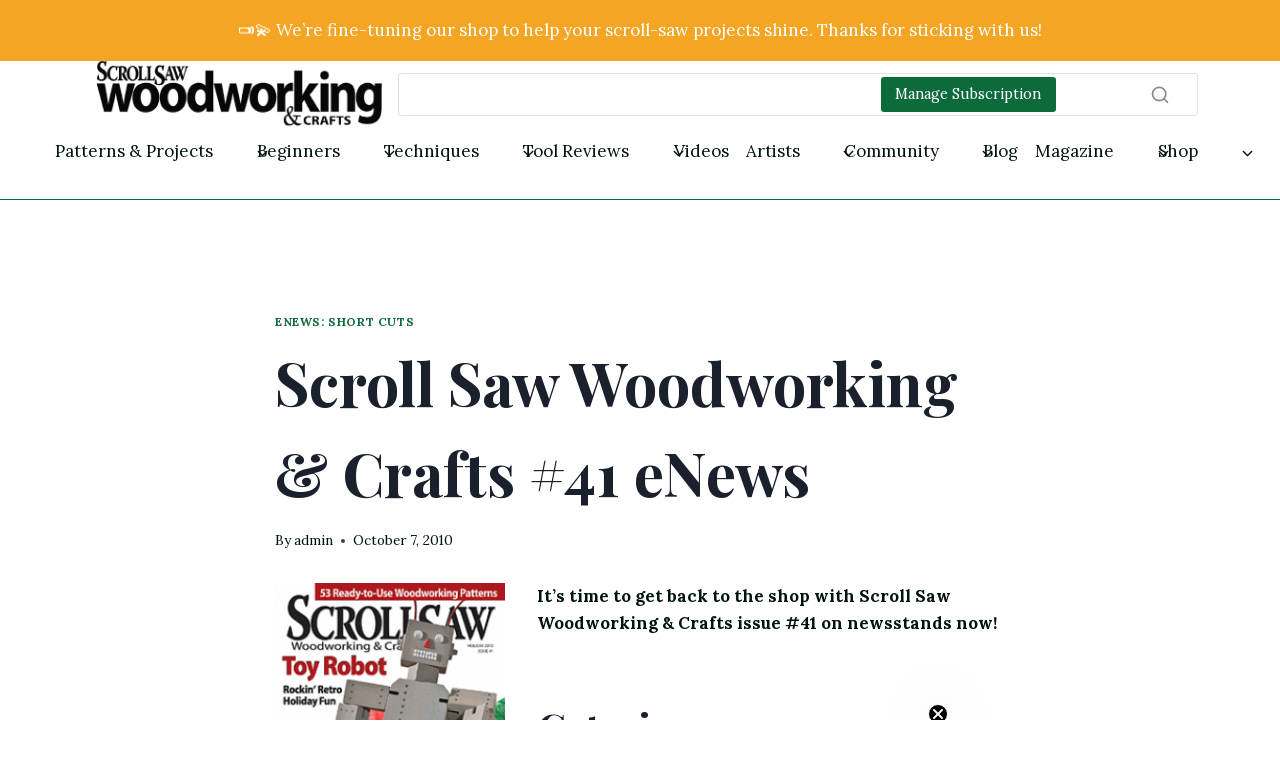

--- FILE ---
content_type: text/html; charset=UTF-8
request_url: https://scrollsawer.com/scroll-saw-woodworking-crafts-41-enews-2/
body_size: 31558
content:
<!doctype html>
<html lang="en-US" class="no-js" itemtype="https://schema.org/Blog" itemscope>
<head>
	<meta charset="UTF-8">
	<meta name="viewport" content="width=device-width, initial-scale=1, minimum-scale=1">
	<meta name='robots' content='index, follow, max-image-preview:large, max-snippet:-1, max-video-preview:-1' />

	<!-- This site is optimized with the Yoast SEO plugin v26.8 - https://yoast.com/product/yoast-seo-wordpress/ -->
	<title>Scroll Saw Woodworking &#038; Crafts #41 eNews - Scroll Saw Woodworking &amp; Crafts</title>
	<link rel="canonical" href="https://scrollsawer.com/scroll-saw-woodworking-crafts-41-enews-2/" />
	<meta property="og:locale" content="en_US" />
	<meta property="og:type" content="article" />
	<meta property="og:title" content="Scroll Saw Woodworking &#038; Crafts #41 eNews - Scroll Saw Woodworking &amp; Crafts" />
	<meta property="og:description" content="It&#8217;s time to get back to the shop with Scroll..." />
	<meta property="og:url" content="https://scrollsawer.com/scroll-saw-woodworking-crafts-41-enews-2/" />
	<meta property="og:site_name" content="Scroll Saw Woodworking &amp; Crafts" />
	<meta property="article:published_time" content="2010-10-07T12:38:59+00:00" />
	<meta property="article:modified_time" content="2017-08-10T20:28:51+00:00" />
	<meta property="og:image" content="https://scrollsawer.com/wp-content/uploads//2014/09/misc-SSW41_181322506-230x300.png" />
	<meta name="author" content="admin" />
	<meta name="twitter:card" content="summary_large_image" />
	<meta name="twitter:label1" content="Written by" />
	<meta name="twitter:data1" content="admin" />
	<meta name="twitter:label2" content="Est. reading time" />
	<meta name="twitter:data2" content="2 minutes" />
	<script type="application/ld+json" class="yoast-schema-graph">{"@context":"https://schema.org","@graph":[{"@type":"Article","@id":"https://scrollsawer.com/scroll-saw-woodworking-crafts-41-enews-2/#article","isPartOf":{"@id":"https://scrollsawer.com/scroll-saw-woodworking-crafts-41-enews-2/"},"author":{"name":"admin","@id":"https://scrollsawer.com/#/schema/person/3369a24c383f03b8e9ddb8c8fa81085a"},"headline":"Scroll Saw Woodworking &#038; Crafts #41 eNews","datePublished":"2010-10-07T12:38:59+00:00","dateModified":"2017-08-10T20:28:51+00:00","mainEntityOfPage":{"@id":"https://scrollsawer.com/scroll-saw-woodworking-crafts-41-enews-2/"},"wordCount":468,"commentCount":0,"publisher":{"@id":"https://scrollsawer.com/#organization"},"image":{"@id":"https://scrollsawer.com/scroll-saw-woodworking-crafts-41-enews-2/#primaryimage"},"thumbnailUrl":"https://scrollsawer.com/wp-content/uploads//2014/09/misc-SSW41_181322506-230x300.png","articleSection":["eNews: Short Cuts"],"inLanguage":"en-US","potentialAction":[{"@type":"CommentAction","name":"Comment","target":["https://scrollsawer.com/scroll-saw-woodworking-crafts-41-enews-2/#respond"]}]},{"@type":"WebPage","@id":"https://scrollsawer.com/scroll-saw-woodworking-crafts-41-enews-2/","url":"https://scrollsawer.com/scroll-saw-woodworking-crafts-41-enews-2/","name":"Scroll Saw Woodworking &#038; Crafts #41 eNews - Scroll Saw Woodworking &amp; Crafts","isPartOf":{"@id":"https://scrollsawer.com/#website"},"primaryImageOfPage":{"@id":"https://scrollsawer.com/scroll-saw-woodworking-crafts-41-enews-2/#primaryimage"},"image":{"@id":"https://scrollsawer.com/scroll-saw-woodworking-crafts-41-enews-2/#primaryimage"},"thumbnailUrl":"https://scrollsawer.com/wp-content/uploads//2014/09/misc-SSW41_181322506-230x300.png","datePublished":"2010-10-07T12:38:59+00:00","dateModified":"2017-08-10T20:28:51+00:00","breadcrumb":{"@id":"https://scrollsawer.com/scroll-saw-woodworking-crafts-41-enews-2/#breadcrumb"},"inLanguage":"en-US","potentialAction":[{"@type":"ReadAction","target":["https://scrollsawer.com/scroll-saw-woodworking-crafts-41-enews-2/"]}]},{"@type":"ImageObject","inLanguage":"en-US","@id":"https://scrollsawer.com/scroll-saw-woodworking-crafts-41-enews-2/#primaryimage","url":"","contentUrl":""},{"@type":"BreadcrumbList","@id":"https://scrollsawer.com/scroll-saw-woodworking-crafts-41-enews-2/#breadcrumb","itemListElement":[{"@type":"ListItem","position":1,"name":"Home","item":"https://scrollsawer.com/"},{"@type":"ListItem","position":2,"name":"Scroll Saw Woodworking &#038; Crafts #41 eNews"}]},{"@type":"WebSite","@id":"https://scrollsawer.com/#website","url":"https://scrollsawer.com/","name":"Scroll Saw Woodworking & Crafts","description":"Everything for the scroll saw enthusiast, from tips and techniques and tool reviews to patterns and instructions for amazing projects including fretwork, intarsia, portraits, puzzles, and much more!","publisher":{"@id":"https://scrollsawer.com/#organization"},"potentialAction":[{"@type":"SearchAction","target":{"@type":"EntryPoint","urlTemplate":"https://scrollsawer.com/?s={search_term_string}"},"query-input":{"@type":"PropertyValueSpecification","valueRequired":true,"valueName":"search_term_string"}}],"inLanguage":"en-US"},{"@type":"Organization","@id":"https://scrollsawer.com/#organization","name":"Scroll Saw Woodworking & Crafts","url":"https://scrollsawer.com/","logo":{"@type":"ImageObject","inLanguage":"en-US","@id":"https://scrollsawer.com/#/schema/logo/image/","url":"https://scrollsawer.com/wp-content/uploads/2026/01/Scroll-Saw-Horizontal-Logo.png","contentUrl":"https://scrollsawer.com/wp-content/uploads/2026/01/Scroll-Saw-Horizontal-Logo.png","width":1000,"height":233,"caption":"Scroll Saw Woodworking & Crafts"},"image":{"@id":"https://scrollsawer.com/#/schema/logo/image/"}},{"@type":"Person","@id":"https://scrollsawer.com/#/schema/person/3369a24c383f03b8e9ddb8c8fa81085a","name":"admin","image":{"@type":"ImageObject","inLanguage":"en-US","@id":"https://scrollsawer.com/#/schema/person/image/","url":"https://secure.gravatar.com/avatar/4050f4ac2562c80b5daada0db786362b601f64dbc0a47e69173a50015bbec6d4?s=96&d=mm&r=g","contentUrl":"https://secure.gravatar.com/avatar/4050f4ac2562c80b5daada0db786362b601f64dbc0a47e69173a50015bbec6d4?s=96&d=mm&r=g","caption":"admin"},"url":"https://scrollsawer.com/author/admin/"}]}</script>
	<!-- / Yoast SEO plugin. -->


<link rel='dns-prefetch' href='//static.klaviyo.com' />
<link rel='dns-prefetch' href='//cdn.shopify.com' />
<link rel='dns-prefetch' href='//www.googletagmanager.com' />
<link rel="alternate" type="application/rss+xml" title="Scroll Saw Woodworking &amp; Crafts &raquo; Feed" href="https://scrollsawer.com/feed/" />
<link rel="alternate" type="application/rss+xml" title="Scroll Saw Woodworking &amp; Crafts &raquo; Comments Feed" href="https://scrollsawer.com/comments/feed/" />
			<script>document.documentElement.classList.remove( 'no-js' );</script>
			<link rel="alternate" type="application/rss+xml" title="Scroll Saw Woodworking &amp; Crafts &raquo; Scroll Saw Woodworking &#038; Crafts #41 eNews Comments Feed" href="https://scrollsawer.com/scroll-saw-woodworking-crafts-41-enews-2/feed/" />
<link rel="alternate" title="oEmbed (JSON)" type="application/json+oembed" href="https://scrollsawer.com/wp-json/oembed/1.0/embed?url=https%3A%2F%2Fscrollsawer.com%2Fscroll-saw-woodworking-crafts-41-enews-2%2F" />
<link rel="alternate" title="oEmbed (XML)" type="text/xml+oembed" href="https://scrollsawer.com/wp-json/oembed/1.0/embed?url=https%3A%2F%2Fscrollsawer.com%2Fscroll-saw-woodworking-crafts-41-enews-2%2F&#038;format=xml" />
<style id='wp-img-auto-sizes-contain-inline-css'>
img:is([sizes=auto i],[sizes^="auto," i]){contain-intrinsic-size:3000px 1500px}
/*# sourceURL=wp-img-auto-sizes-contain-inline-css */
</style>
<link rel='stylesheet' id='kadence-blocks-header-css' href='https://scrollsawer.com/wp-content/plugins/kadence-blocks/dist/style-blocks-header.css?ver=3.6.0' media='all' />
<link rel='stylesheet' id='kadence-blocks-identity-css' href='https://scrollsawer.com/wp-content/plugins/kadence-blocks/dist/style-blocks-identity.css?ver=3.6.0' media='all' />
<link rel='stylesheet' id='kadence-blocks-column-css' href='https://scrollsawer.com/wp-content/plugins/kadence-blocks/dist/style-blocks-column.css?ver=3.6.0' media='all' />
<link rel='stylesheet' id='kadence-blocks-search-css' href='https://scrollsawer.com/wp-content/plugins/kadence-blocks/dist/style-blocks-search.css?ver=3.6.0' media='all' />
<link rel='stylesheet' id='kadence-blocks-advancedbtn-css' href='https://scrollsawer.com/wp-content/plugins/kadence-blocks/dist/style-blocks-advancedbtn.css?ver=3.6.0' media='all' />
<link rel='stylesheet' id='kadence-blocks-navigation-css' href='https://scrollsawer.com/wp-content/plugins/kadence-blocks/dist/style-blocks-navigation.css?ver=3.6.0' media='all' />
<link rel='stylesheet' id='kadence-blocks-rowlayout-css' href='https://scrollsawer.com/wp-content/plugins/kadence-blocks/dist/style-blocks-rowlayout.css?ver=3.6.0' media='all' />
<style id='kadence-blocks-advancedheading-inline-css'>
	.wp-block-kadence-advancedheading mark{background:transparent;border-style:solid;border-width:0}
	.wp-block-kadence-advancedheading mark.kt-highlight{color:#f76a0c;}
	.kb-adv-heading-icon{display: inline-flex;justify-content: center;align-items: center;}
	.is-layout-constrained > .kb-advanced-heading-link {display: block;}.wp-block-kadence-advancedheading.has-background{padding: 0;}	.single-content .kadence-advanced-heading-wrapper h1,
	.single-content .kadence-advanced-heading-wrapper h2,
	.single-content .kadence-advanced-heading-wrapper h3,
	.single-content .kadence-advanced-heading-wrapper h4,
	.single-content .kadence-advanced-heading-wrapper h5,
	.single-content .kadence-advanced-heading-wrapper h6 {margin: 1.5em 0 .5em;}
	.single-content .kadence-advanced-heading-wrapper+* { margin-top:0;}.kb-screen-reader-text{position:absolute;width:1px;height:1px;padding:0;margin:-1px;overflow:hidden;clip:rect(0,0,0,0);}
/*# sourceURL=kadence-blocks-advancedheading-inline-css */
</style>
<link rel='stylesheet' id='kadence-blocks-icon-css' href='https://scrollsawer.com/wp-content/plugins/kadence-blocks/dist/style-blocks-icon.css?ver=3.6.0' media='all' />
<link rel='stylesheet' id='kadence-blocks-image-css' href='https://scrollsawer.com/wp-content/plugins/kadence-blocks/dist/style-blocks-image.css?ver=3.6.0' media='all' />
<link rel='stylesheet' id='jquery.prettyphoto-css' href='https://scrollsawer.com/wp-content/plugins/wp-video-lightbox/css/prettyPhoto.css?ver=6.9' media='all' />
<link rel='stylesheet' id='video-lightbox-css' href='https://scrollsawer.com/wp-content/plugins/wp-video-lightbox/wp-video-lightbox.css?ver=6.9' media='all' />
<style id='wp-emoji-styles-inline-css'>

	img.wp-smiley, img.emoji {
		display: inline !important;
		border: none !important;
		box-shadow: none !important;
		height: 1em !important;
		width: 1em !important;
		margin: 0 0.07em !important;
		vertical-align: -0.1em !important;
		background: none !important;
		padding: 0 !important;
	}
/*# sourceURL=wp-emoji-styles-inline-css */
</style>
<style id='wp-block-library-inline-css'>
:root{--wp-block-synced-color:#7a00df;--wp-block-synced-color--rgb:122,0,223;--wp-bound-block-color:var(--wp-block-synced-color);--wp-editor-canvas-background:#ddd;--wp-admin-theme-color:#007cba;--wp-admin-theme-color--rgb:0,124,186;--wp-admin-theme-color-darker-10:#006ba1;--wp-admin-theme-color-darker-10--rgb:0,107,160.5;--wp-admin-theme-color-darker-20:#005a87;--wp-admin-theme-color-darker-20--rgb:0,90,135;--wp-admin-border-width-focus:2px}@media (min-resolution:192dpi){:root{--wp-admin-border-width-focus:1.5px}}.wp-element-button{cursor:pointer}:root .has-very-light-gray-background-color{background-color:#eee}:root .has-very-dark-gray-background-color{background-color:#313131}:root .has-very-light-gray-color{color:#eee}:root .has-very-dark-gray-color{color:#313131}:root .has-vivid-green-cyan-to-vivid-cyan-blue-gradient-background{background:linear-gradient(135deg,#00d084,#0693e3)}:root .has-purple-crush-gradient-background{background:linear-gradient(135deg,#34e2e4,#4721fb 50%,#ab1dfe)}:root .has-hazy-dawn-gradient-background{background:linear-gradient(135deg,#faaca8,#dad0ec)}:root .has-subdued-olive-gradient-background{background:linear-gradient(135deg,#fafae1,#67a671)}:root .has-atomic-cream-gradient-background{background:linear-gradient(135deg,#fdd79a,#004a59)}:root .has-nightshade-gradient-background{background:linear-gradient(135deg,#330968,#31cdcf)}:root .has-midnight-gradient-background{background:linear-gradient(135deg,#020381,#2874fc)}:root{--wp--preset--font-size--normal:16px;--wp--preset--font-size--huge:42px}.has-regular-font-size{font-size:1em}.has-larger-font-size{font-size:2.625em}.has-normal-font-size{font-size:var(--wp--preset--font-size--normal)}.has-huge-font-size{font-size:var(--wp--preset--font-size--huge)}.has-text-align-center{text-align:center}.has-text-align-left{text-align:left}.has-text-align-right{text-align:right}.has-fit-text{white-space:nowrap!important}#end-resizable-editor-section{display:none}.aligncenter{clear:both}.items-justified-left{justify-content:flex-start}.items-justified-center{justify-content:center}.items-justified-right{justify-content:flex-end}.items-justified-space-between{justify-content:space-between}.screen-reader-text{border:0;clip-path:inset(50%);height:1px;margin:-1px;overflow:hidden;padding:0;position:absolute;width:1px;word-wrap:normal!important}.screen-reader-text:focus{background-color:#ddd;clip-path:none;color:#444;display:block;font-size:1em;height:auto;left:5px;line-height:normal;padding:15px 23px 14px;text-decoration:none;top:5px;width:auto;z-index:100000}html :where(.has-border-color){border-style:solid}html :where([style*=border-top-color]){border-top-style:solid}html :where([style*=border-right-color]){border-right-style:solid}html :where([style*=border-bottom-color]){border-bottom-style:solid}html :where([style*=border-left-color]){border-left-style:solid}html :where([style*=border-width]){border-style:solid}html :where([style*=border-top-width]){border-top-style:solid}html :where([style*=border-right-width]){border-right-style:solid}html :where([style*=border-bottom-width]){border-bottom-style:solid}html :where([style*=border-left-width]){border-left-style:solid}html :where(img[class*=wp-image-]){height:auto;max-width:100%}:where(figure){margin:0 0 1em}html :where(.is-position-sticky){--wp-admin--admin-bar--position-offset:var(--wp-admin--admin-bar--height,0px)}@media screen and (max-width:600px){html :where(.is-position-sticky){--wp-admin--admin-bar--position-offset:0px}}

/*# sourceURL=wp-block-library-inline-css */
</style><style id='wp-block-site-logo-inline-css'>
.wp-block-site-logo{box-sizing:border-box;line-height:0}.wp-block-site-logo a{display:inline-block;line-height:0}.wp-block-site-logo.is-default-size img{height:auto;width:120px}.wp-block-site-logo img{height:auto;max-width:100%}.wp-block-site-logo a,.wp-block-site-logo img{border-radius:inherit}.wp-block-site-logo.aligncenter{margin-left:auto;margin-right:auto;text-align:center}:root :where(.wp-block-site-logo.is-style-rounded){border-radius:9999px}
/*# sourceURL=https://scrollsawer.com/wp-includes/blocks/site-logo/style.min.css */
</style>
<style id='wp-block-paragraph-inline-css'>
.is-small-text{font-size:.875em}.is-regular-text{font-size:1em}.is-large-text{font-size:2.25em}.is-larger-text{font-size:3em}.has-drop-cap:not(:focus):first-letter{float:left;font-size:8.4em;font-style:normal;font-weight:100;line-height:.68;margin:.05em .1em 0 0;text-transform:uppercase}body.rtl .has-drop-cap:not(:focus):first-letter{float:none;margin-left:.1em}p.has-drop-cap.has-background{overflow:hidden}:root :where(p.has-background){padding:1.25em 2.375em}:where(p.has-text-color:not(.has-link-color)) a{color:inherit}p.has-text-align-left[style*="writing-mode:vertical-lr"],p.has-text-align-right[style*="writing-mode:vertical-rl"]{rotate:180deg}
/*# sourceURL=https://scrollsawer.com/wp-includes/blocks/paragraph/style.min.css */
</style>
<style id='global-styles-inline-css'>
:root{--wp--preset--aspect-ratio--square: 1;--wp--preset--aspect-ratio--4-3: 4/3;--wp--preset--aspect-ratio--3-4: 3/4;--wp--preset--aspect-ratio--3-2: 3/2;--wp--preset--aspect-ratio--2-3: 2/3;--wp--preset--aspect-ratio--16-9: 16/9;--wp--preset--aspect-ratio--9-16: 9/16;--wp--preset--color--black: #000000;--wp--preset--color--cyan-bluish-gray: #abb8c3;--wp--preset--color--white: #ffffff;--wp--preset--color--pale-pink: #f78da7;--wp--preset--color--vivid-red: #cf2e2e;--wp--preset--color--luminous-vivid-orange: #ff6900;--wp--preset--color--luminous-vivid-amber: #fcb900;--wp--preset--color--light-green-cyan: #7bdcb5;--wp--preset--color--vivid-green-cyan: #00d084;--wp--preset--color--pale-cyan-blue: #8ed1fc;--wp--preset--color--vivid-cyan-blue: #0693e3;--wp--preset--color--vivid-purple: #9b51e0;--wp--preset--color--theme-palette-1: var(--global-palette1);--wp--preset--color--theme-palette-2: var(--global-palette2);--wp--preset--color--theme-palette-3: var(--global-palette3);--wp--preset--color--theme-palette-4: var(--global-palette4);--wp--preset--color--theme-palette-5: var(--global-palette5);--wp--preset--color--theme-palette-6: var(--global-palette6);--wp--preset--color--theme-palette-7: var(--global-palette7);--wp--preset--color--theme-palette-8: var(--global-palette8);--wp--preset--color--theme-palette-9: var(--global-palette9);--wp--preset--color--theme-palette-10: var(--global-palette10);--wp--preset--color--theme-palette-11: var(--global-palette11);--wp--preset--color--theme-palette-12: var(--global-palette12);--wp--preset--color--theme-palette-13: var(--global-palette13);--wp--preset--color--theme-palette-14: var(--global-palette14);--wp--preset--color--theme-palette-15: var(--global-palette15);--wp--preset--gradient--vivid-cyan-blue-to-vivid-purple: linear-gradient(135deg,rgb(6,147,227) 0%,rgb(155,81,224) 100%);--wp--preset--gradient--light-green-cyan-to-vivid-green-cyan: linear-gradient(135deg,rgb(122,220,180) 0%,rgb(0,208,130) 100%);--wp--preset--gradient--luminous-vivid-amber-to-luminous-vivid-orange: linear-gradient(135deg,rgb(252,185,0) 0%,rgb(255,105,0) 100%);--wp--preset--gradient--luminous-vivid-orange-to-vivid-red: linear-gradient(135deg,rgb(255,105,0) 0%,rgb(207,46,46) 100%);--wp--preset--gradient--very-light-gray-to-cyan-bluish-gray: linear-gradient(135deg,rgb(238,238,238) 0%,rgb(169,184,195) 100%);--wp--preset--gradient--cool-to-warm-spectrum: linear-gradient(135deg,rgb(74,234,220) 0%,rgb(151,120,209) 20%,rgb(207,42,186) 40%,rgb(238,44,130) 60%,rgb(251,105,98) 80%,rgb(254,248,76) 100%);--wp--preset--gradient--blush-light-purple: linear-gradient(135deg,rgb(255,206,236) 0%,rgb(152,150,240) 100%);--wp--preset--gradient--blush-bordeaux: linear-gradient(135deg,rgb(254,205,165) 0%,rgb(254,45,45) 50%,rgb(107,0,62) 100%);--wp--preset--gradient--luminous-dusk: linear-gradient(135deg,rgb(255,203,112) 0%,rgb(199,81,192) 50%,rgb(65,88,208) 100%);--wp--preset--gradient--pale-ocean: linear-gradient(135deg,rgb(255,245,203) 0%,rgb(182,227,212) 50%,rgb(51,167,181) 100%);--wp--preset--gradient--electric-grass: linear-gradient(135deg,rgb(202,248,128) 0%,rgb(113,206,126) 100%);--wp--preset--gradient--midnight: linear-gradient(135deg,rgb(2,3,129) 0%,rgb(40,116,252) 100%);--wp--preset--font-size--small: var(--global-font-size-small);--wp--preset--font-size--medium: var(--global-font-size-medium);--wp--preset--font-size--large: var(--global-font-size-large);--wp--preset--font-size--x-large: 42px;--wp--preset--font-size--larger: var(--global-font-size-larger);--wp--preset--font-size--xxlarge: var(--global-font-size-xxlarge);--wp--preset--spacing--20: 0.44rem;--wp--preset--spacing--30: 0.67rem;--wp--preset--spacing--40: 1rem;--wp--preset--spacing--50: 1.5rem;--wp--preset--spacing--60: 2.25rem;--wp--preset--spacing--70: 3.38rem;--wp--preset--spacing--80: 5.06rem;--wp--preset--shadow--natural: 6px 6px 9px rgba(0, 0, 0, 0.2);--wp--preset--shadow--deep: 12px 12px 50px rgba(0, 0, 0, 0.4);--wp--preset--shadow--sharp: 6px 6px 0px rgba(0, 0, 0, 0.2);--wp--preset--shadow--outlined: 6px 6px 0px -3px rgb(255, 255, 255), 6px 6px rgb(0, 0, 0);--wp--preset--shadow--crisp: 6px 6px 0px rgb(0, 0, 0);}:where(.is-layout-flex){gap: 0.5em;}:where(.is-layout-grid){gap: 0.5em;}body .is-layout-flex{display: flex;}.is-layout-flex{flex-wrap: wrap;align-items: center;}.is-layout-flex > :is(*, div){margin: 0;}body .is-layout-grid{display: grid;}.is-layout-grid > :is(*, div){margin: 0;}:where(.wp-block-columns.is-layout-flex){gap: 2em;}:where(.wp-block-columns.is-layout-grid){gap: 2em;}:where(.wp-block-post-template.is-layout-flex){gap: 1.25em;}:where(.wp-block-post-template.is-layout-grid){gap: 1.25em;}.has-black-color{color: var(--wp--preset--color--black) !important;}.has-cyan-bluish-gray-color{color: var(--wp--preset--color--cyan-bluish-gray) !important;}.has-white-color{color: var(--wp--preset--color--white) !important;}.has-pale-pink-color{color: var(--wp--preset--color--pale-pink) !important;}.has-vivid-red-color{color: var(--wp--preset--color--vivid-red) !important;}.has-luminous-vivid-orange-color{color: var(--wp--preset--color--luminous-vivid-orange) !important;}.has-luminous-vivid-amber-color{color: var(--wp--preset--color--luminous-vivid-amber) !important;}.has-light-green-cyan-color{color: var(--wp--preset--color--light-green-cyan) !important;}.has-vivid-green-cyan-color{color: var(--wp--preset--color--vivid-green-cyan) !important;}.has-pale-cyan-blue-color{color: var(--wp--preset--color--pale-cyan-blue) !important;}.has-vivid-cyan-blue-color{color: var(--wp--preset--color--vivid-cyan-blue) !important;}.has-vivid-purple-color{color: var(--wp--preset--color--vivid-purple) !important;}.has-black-background-color{background-color: var(--wp--preset--color--black) !important;}.has-cyan-bluish-gray-background-color{background-color: var(--wp--preset--color--cyan-bluish-gray) !important;}.has-white-background-color{background-color: var(--wp--preset--color--white) !important;}.has-pale-pink-background-color{background-color: var(--wp--preset--color--pale-pink) !important;}.has-vivid-red-background-color{background-color: var(--wp--preset--color--vivid-red) !important;}.has-luminous-vivid-orange-background-color{background-color: var(--wp--preset--color--luminous-vivid-orange) !important;}.has-luminous-vivid-amber-background-color{background-color: var(--wp--preset--color--luminous-vivid-amber) !important;}.has-light-green-cyan-background-color{background-color: var(--wp--preset--color--light-green-cyan) !important;}.has-vivid-green-cyan-background-color{background-color: var(--wp--preset--color--vivid-green-cyan) !important;}.has-pale-cyan-blue-background-color{background-color: var(--wp--preset--color--pale-cyan-blue) !important;}.has-vivid-cyan-blue-background-color{background-color: var(--wp--preset--color--vivid-cyan-blue) !important;}.has-vivid-purple-background-color{background-color: var(--wp--preset--color--vivid-purple) !important;}.has-black-border-color{border-color: var(--wp--preset--color--black) !important;}.has-cyan-bluish-gray-border-color{border-color: var(--wp--preset--color--cyan-bluish-gray) !important;}.has-white-border-color{border-color: var(--wp--preset--color--white) !important;}.has-pale-pink-border-color{border-color: var(--wp--preset--color--pale-pink) !important;}.has-vivid-red-border-color{border-color: var(--wp--preset--color--vivid-red) !important;}.has-luminous-vivid-orange-border-color{border-color: var(--wp--preset--color--luminous-vivid-orange) !important;}.has-luminous-vivid-amber-border-color{border-color: var(--wp--preset--color--luminous-vivid-amber) !important;}.has-light-green-cyan-border-color{border-color: var(--wp--preset--color--light-green-cyan) !important;}.has-vivid-green-cyan-border-color{border-color: var(--wp--preset--color--vivid-green-cyan) !important;}.has-pale-cyan-blue-border-color{border-color: var(--wp--preset--color--pale-cyan-blue) !important;}.has-vivid-cyan-blue-border-color{border-color: var(--wp--preset--color--vivid-cyan-blue) !important;}.has-vivid-purple-border-color{border-color: var(--wp--preset--color--vivid-purple) !important;}.has-vivid-cyan-blue-to-vivid-purple-gradient-background{background: var(--wp--preset--gradient--vivid-cyan-blue-to-vivid-purple) !important;}.has-light-green-cyan-to-vivid-green-cyan-gradient-background{background: var(--wp--preset--gradient--light-green-cyan-to-vivid-green-cyan) !important;}.has-luminous-vivid-amber-to-luminous-vivid-orange-gradient-background{background: var(--wp--preset--gradient--luminous-vivid-amber-to-luminous-vivid-orange) !important;}.has-luminous-vivid-orange-to-vivid-red-gradient-background{background: var(--wp--preset--gradient--luminous-vivid-orange-to-vivid-red) !important;}.has-very-light-gray-to-cyan-bluish-gray-gradient-background{background: var(--wp--preset--gradient--very-light-gray-to-cyan-bluish-gray) !important;}.has-cool-to-warm-spectrum-gradient-background{background: var(--wp--preset--gradient--cool-to-warm-spectrum) !important;}.has-blush-light-purple-gradient-background{background: var(--wp--preset--gradient--blush-light-purple) !important;}.has-blush-bordeaux-gradient-background{background: var(--wp--preset--gradient--blush-bordeaux) !important;}.has-luminous-dusk-gradient-background{background: var(--wp--preset--gradient--luminous-dusk) !important;}.has-pale-ocean-gradient-background{background: var(--wp--preset--gradient--pale-ocean) !important;}.has-electric-grass-gradient-background{background: var(--wp--preset--gradient--electric-grass) !important;}.has-midnight-gradient-background{background: var(--wp--preset--gradient--midnight) !important;}.has-small-font-size{font-size: var(--wp--preset--font-size--small) !important;}.has-medium-font-size{font-size: var(--wp--preset--font-size--medium) !important;}.has-large-font-size{font-size: var(--wp--preset--font-size--large) !important;}.has-x-large-font-size{font-size: var(--wp--preset--font-size--x-large) !important;}
/*# sourceURL=global-styles-inline-css */
</style>

<style id='classic-theme-styles-inline-css'>
/*! This file is auto-generated */
.wp-block-button__link{color:#fff;background-color:#32373c;border-radius:9999px;box-shadow:none;text-decoration:none;padding:calc(.667em + 2px) calc(1.333em + 2px);font-size:1.125em}.wp-block-file__button{background:#32373c;color:#fff;text-decoration:none}
/*# sourceURL=/wp-includes/css/classic-themes.min.css */
</style>
<link rel='stylesheet' id='contact-form-7-css' href='https://scrollsawer.com/wp-content/plugins/contact-form-7/includes/css/styles.css?ver=6.1.4' media='all' />
<link rel='stylesheet' id='fb-widget-frontend-style-css' href='https://scrollsawer.com/wp-content/plugins/facebook-pagelike-widget/assets/css/style.css?ver=1.0.0' media='all' />
<link rel='stylesheet' id='shopify-product-card-css' href='https://scrollsawer.com/wp-content/plugins/shopify-plugin/includes/components/frontend/styles/product-card.css?ver=1.0.0' media='all' />
<link rel='stylesheet' id='shopify-modal-css' href='https://scrollsawer.com/wp-content/plugins/shopify-plugin/includes/components/frontend/styles/modal.css?ver=1.0.0' media='all' />
<link rel='stylesheet' id='shopify-collection-css' href='https://scrollsawer.com/wp-content/plugins/shopify-plugin/includes/components/frontend/styles/collection.css?ver=1.0.0' media='all' />
<link rel='stylesheet' id='shopify-cart-css' href='https://scrollsawer.com/wp-content/plugins/shopify-plugin/includes/components/frontend/styles/cart.css?ver=1.0.0' media='all' />
<link rel='stylesheet' id='shopify-single-product-css' href='https://scrollsawer.com/wp-content/plugins/shopify-plugin/includes/components/frontend/styles/single-product.css?ver=1.0.0' media='all' />
<link rel='stylesheet' id='shopify-variant-select-css' href='https://scrollsawer.com/wp-content/plugins/shopify-plugin/includes/components/frontend/styles/variant-select.css?ver=1.0.0' media='all' />
<link rel='stylesheet' id='shopify-toolbar-css' href='https://scrollsawer.com/wp-content/plugins/shopify-plugin/assets/css/toolbar.css?ver=1.0.0' media='all' />
<style id='shopify-toolbar-inline-css'>

        #wp-admin-bar-collections_button .ab-icon,
        #wp-admin-bar-product_button .ab-icon,
        #wp-admin-bar-visit_shopify_button .ab-icon {   
            background: url('https://scrollsawer.com/wp-content/plugins/shopify-plugin/assets/icons/menu-icon.png') no-repeat center !important;
            background-size: 18px !important;
            width: 20px !important;
            height: 17px !important;
            display: inline-block !important;
            vertical-align: middle !important;
            margin-right: 5px !important;
            font: normal 20px/1 dashicons !important;
            -webkit-font-smoothing: antialiased !important;
            -moz-osx-font-smoothing: grayscale !important;
        }
        
        #wp-admin-bar-collections_button .ab-icon::before,
        #wp-admin-bar-product_button .ab-icon::before,
        #wp-admin-bar-visit_shopify_button .ab-icon::before {
            content: ' ' !important;
            background: url('https://scrollsawer.com/wp-content/plugins/shopify-plugin/assets/icons/menu-icon.png') no-repeat center !important;
            background-size: contain !important;
            width: 20px !important;
            height: 17px !important;
            display: inline-block !important;
            vertical-align: middle !important;
            position: relative !important;
            top: -2px !important;
            font: normal 20px/1 dashicons !important;
            -webkit-font-smoothing: antialiased !important;
            -moz-osx-font-smoothing: grayscale !important;
        }
/*# sourceURL=shopify-toolbar-inline-css */
</style>
<link rel='stylesheet' id='shopify-styles-css' href='https://scrollsawer.com/wp-content/plugins/shopify-plugin/style.css?ver=1766776392' media='all' />
<link rel='stylesheet' id='kadence-global-css' href='https://scrollsawer.com/wp-content/themes/kadence/assets/css/global.min.css?ver=1768928439' media='all' />
<style id='kadence-global-inline-css'>
/* Kadence Base CSS */
:root{--global-palette1:#0d6b3b;--global-palette2:#094526;--global-palette3:#1A202C;--global-palette4:#01140c;--global-palette5:#374138;--global-palette6:#667867;--global-palette7:#fafafa;--global-palette8:#fbfffb;--global-palette9:#ffffff;--global-palette10:#010704;--global-palette11:#13612e;--global-palette12:#1159af;--global-palette13:#b82105;--global-palette14:#f7630c;--global-palette15:#f5a524;--global-palette9rgb:255, 255, 255;--global-palette-highlight:var(--global-palette1);--global-palette-highlight-alt:var(--global-palette2);--global-palette-highlight-alt2:var(--global-palette9);--global-palette-btn-bg:var(--global-palette1);--global-palette-btn-bg-hover:var(--global-palette2);--global-palette-btn:var(--global-palette9);--global-palette-btn-hover:var(--global-palette9);--global-palette-btn-sec-bg:var(--global-palette7);--global-palette-btn-sec-bg-hover:var(--global-palette2);--global-palette-btn-sec:var(--global-palette3);--global-palette-btn-sec-hover:var(--global-palette9);--global-body-font-family:Lora, serif;--global-heading-font-family:'Playfair Display', serif;--global-primary-nav-font-family:inherit;--global-fallback-font:sans-serif;--global-display-fallback-font:sans-serif;--global-content-width:1290px;--global-content-wide-width:calc(1290px + 230px);--global-content-narrow-width:842px;--global-content-edge-padding:1.5rem;--global-content-boxed-padding:2rem;--global-calc-content-width:calc(1290px - var(--global-content-edge-padding) - var(--global-content-edge-padding) );--wp--style--global--content-size:var(--global-calc-content-width);}.wp-site-blocks{--global-vw:calc( 100vw - ( 0.5 * var(--scrollbar-offset)));}body{background:var(--global-palette9);}body, input, select, optgroup, textarea{font-style:normal;font-weight:normal;font-size:17px;line-height:1.6;font-family:var(--global-body-font-family);color:var(--global-palette4);}.content-bg, body.content-style-unboxed .site{background:var(--global-palette9);}h1,h2,h3,h4,h5,h6{font-family:var(--global-heading-font-family);}h1{font-style:normal;font-weight:700;font-size:60px;line-height:1.5;color:var(--global-palette3);}h2{font-style:normal;font-weight:700;font-size:46px;line-height:1.5;color:var(--global-palette3);}h3{font-style:normal;font-weight:700;font-size:40px;line-height:1.5;color:var(--global-palette3);}h4{font-style:normal;font-weight:700;font-size:36px;line-height:1.5;color:var(--global-palette4);}h5{font-style:normal;font-weight:700;font-size:28px;line-height:1.5;color:var(--global-palette4);}h6{font-weight:700;font-size:18px;line-height:1.5;color:var(--global-palette5);}.entry-hero .kadence-breadcrumbs{max-width:1290px;}.site-container, .site-header-row-layout-contained, .site-footer-row-layout-contained, .entry-hero-layout-contained, .comments-area, .alignfull > .wp-block-cover__inner-container, .alignwide > .wp-block-cover__inner-container{max-width:var(--global-content-width);}.content-width-narrow .content-container.site-container, .content-width-narrow .hero-container.site-container{max-width:var(--global-content-narrow-width);}@media all and (min-width: 1520px){.wp-site-blocks .content-container  .alignwide{margin-left:-115px;margin-right:-115px;width:unset;max-width:unset;}}@media all and (min-width: 1102px){.content-width-narrow .wp-site-blocks .content-container .alignwide{margin-left:-130px;margin-right:-130px;width:unset;max-width:unset;}}.content-style-boxed .wp-site-blocks .entry-content .alignwide{margin-left:calc( -1 * var( --global-content-boxed-padding ) );margin-right:calc( -1 * var( --global-content-boxed-padding ) );}.content-area{margin-top:5rem;margin-bottom:5rem;}@media all and (max-width: 1024px){.content-area{margin-top:3rem;margin-bottom:3rem;}}@media all and (max-width: 767px){.content-area{margin-top:2rem;margin-bottom:2rem;}}@media all and (max-width: 1024px){:root{--global-content-boxed-padding:2rem;}}@media all and (max-width: 767px){:root{--global-content-boxed-padding:1.5rem;}}.entry-content-wrap{padding:2rem;}@media all and (max-width: 1024px){.entry-content-wrap{padding:2rem;}}@media all and (max-width: 767px){.entry-content-wrap{padding:1.5rem;}}.entry.single-entry{box-shadow:0px 15px 15px -10px rgba(0,0,0,0.05);}.entry.loop-entry{box-shadow:0px 15px 15px -10px rgba(0,0,0,0.05);}.loop-entry .entry-content-wrap{padding:2rem;}@media all and (max-width: 1024px){.loop-entry .entry-content-wrap{padding:2rem;}}@media all and (max-width: 767px){.loop-entry .entry-content-wrap{padding:1.5rem;}}button, .button, .wp-block-button__link, input[type="button"], input[type="reset"], input[type="submit"], .fl-button, .elementor-button-wrapper .elementor-button, .wc-block-components-checkout-place-order-button, .wc-block-cart__submit{box-shadow:0px 0px 0px -7px rgba(0,0,0,0);}button:hover, button:focus, button:active, .button:hover, .button:focus, .button:active, .wp-block-button__link:hover, .wp-block-button__link:focus, .wp-block-button__link:active, input[type="button"]:hover, input[type="button"]:focus, input[type="button"]:active, input[type="reset"]:hover, input[type="reset"]:focus, input[type="reset"]:active, input[type="submit"]:hover, input[type="submit"]:focus, input[type="submit"]:active, .elementor-button-wrapper .elementor-button:hover, .elementor-button-wrapper .elementor-button:focus, .elementor-button-wrapper .elementor-button:active, .wc-block-cart__submit:hover{box-shadow:0px 15px 25px -7px rgba(0,0,0,0.1);}.kb-button.kb-btn-global-outline.kb-btn-global-inherit{padding-top:calc(px - 2px);padding-right:calc(px - 2px);padding-bottom:calc(px - 2px);padding-left:calc(px - 2px);}.post-hero-section .entry-hero-container-inner{background:var(--global-palette9);}.entry-hero.post-hero-section .entry-header{min-height:200px;}
/* Kadence Footer CSS */
.site-bottom-footer-inner-wrap{padding-top:30px;padding-bottom:30px;grid-column-gap:30px;}.site-bottom-footer-inner-wrap .widget{margin-bottom:30px;}.site-bottom-footer-inner-wrap .site-footer-section:not(:last-child):after{right:calc(-30px / 2);}
/* Kadence Pro Header CSS */
.header-navigation-dropdown-direction-left ul ul.submenu, .header-navigation-dropdown-direction-left ul ul.sub-menu{right:0px;left:auto;}.rtl .header-navigation-dropdown-direction-right ul ul.submenu, .rtl .header-navigation-dropdown-direction-right ul ul.sub-menu{left:0px;right:auto;}.header-account-button .nav-drop-title-wrap > .kadence-svg-iconset, .header-account-button > .kadence-svg-iconset{font-size:1.2em;}.site-header-item .header-account-button .nav-drop-title-wrap, .site-header-item .header-account-wrap > .header-account-button{display:flex;align-items:center;}.header-account-style-icon_label .header-account-label{padding-left:5px;}.header-account-style-label_icon .header-account-label{padding-right:5px;}.site-header-item .header-account-wrap .header-account-button{text-decoration:none;box-shadow:none;color:inherit;background:transparent;padding:0.6em 0em 0.6em 0em;}.header-mobile-account-wrap .header-account-button .nav-drop-title-wrap > .kadence-svg-iconset, .header-mobile-account-wrap .header-account-button > .kadence-svg-iconset{font-size:1.2em;}.header-mobile-account-wrap .header-account-button .nav-drop-title-wrap, .header-mobile-account-wrap > .header-account-button{display:flex;align-items:center;}.header-mobile-account-wrap.header-account-style-icon_label .header-account-label{padding-left:5px;}.header-mobile-account-wrap.header-account-style-label_icon .header-account-label{padding-right:5px;}.header-mobile-account-wrap .header-account-button{text-decoration:none;box-shadow:none;color:inherit;background:transparent;padding:0.6em 0em 0.6em 0em;}#login-drawer .drawer-inner .drawer-content{display:flex;justify-content:center;align-items:center;position:absolute;top:0px;bottom:0px;left:0px;right:0px;padding:0px;}#loginform p label{display:block;}#login-drawer #loginform{width:100%;}#login-drawer #loginform input{width:100%;}#login-drawer #loginform input[type="checkbox"]{width:auto;}#login-drawer .drawer-inner .drawer-header{position:relative;z-index:100;}#login-drawer .drawer-content_inner.widget_login_form_inner{padding:2em;width:100%;max-width:350px;border-radius:.25rem;background:var(--global-palette9);color:var(--global-palette4);}#login-drawer .lost_password a{color:var(--global-palette6);}#login-drawer .lost_password, #login-drawer .register-field{text-align:center;}#login-drawer .widget_login_form_inner p{margin-top:1.2em;margin-bottom:0em;}#login-drawer .widget_login_form_inner p:first-child{margin-top:0em;}#login-drawer .widget_login_form_inner label{margin-bottom:0.5em;}#login-drawer hr.register-divider{margin:1.2em 0;border-width:1px;}#login-drawer .register-field{font-size:90%;}@media all and (min-width: 1025px){#login-drawer hr.register-divider.hide-desktop{display:none;}#login-drawer p.register-field.hide-desktop{display:none;}}@media all and (max-width: 1024px){#login-drawer hr.register-divider.hide-mobile{display:none;}#login-drawer p.register-field.hide-mobile{display:none;}}@media all and (max-width: 767px){#login-drawer hr.register-divider.hide-mobile{display:none;}#login-drawer p.register-field.hide-mobile{display:none;}}.tertiary-navigation .tertiary-menu-container > ul > li.menu-item > a{padding-left:calc(1.2em / 2);padding-right:calc(1.2em / 2);padding-top:0.6em;padding-bottom:0.6em;color:var(--global-palette5);}.tertiary-navigation .tertiary-menu-container > ul > li.menu-item > a:hover{color:var(--global-palette-highlight);}.tertiary-navigation .tertiary-menu-container > ul > li.menu-item.current-menu-item > a{color:var(--global-palette3);}.header-navigation[class*="header-navigation-style-underline"] .header-menu-container.tertiary-menu-container>ul>li>a:after{width:calc( 100% - 1.2em);}.quaternary-navigation .quaternary-menu-container > ul > li.menu-item > a{padding-left:calc(1.2em / 2);padding-right:calc(1.2em / 2);padding-top:0.6em;padding-bottom:0.6em;color:var(--global-palette5);}.quaternary-navigation .quaternary-menu-container > ul > li.menu-item > a:hover{color:var(--global-palette-highlight);}.quaternary-navigation .quaternary-menu-container > ul > li.menu-item.current-menu-item > a{color:var(--global-palette3);}.header-navigation[class*="header-navigation-style-underline"] .header-menu-container.quaternary-menu-container>ul>li>a:after{width:calc( 100% - 1.2em);}#main-header .header-divider{border-right:1px solid var(--global-palette6);height:50%;}#main-header .header-divider2{border-right:1px solid var(--global-palette6);height:50%;}#main-header .header-divider3{border-right:1px solid var(--global-palette6);height:50%;}#mobile-header .header-mobile-divider, #mobile-drawer .header-mobile-divider{border-right:1px solid var(--global-palette6);height:50%;}#mobile-drawer .header-mobile-divider{border-top:1px solid var(--global-palette6);width:50%;}#mobile-header .header-mobile-divider2{border-right:1px solid var(--global-palette6);height:50%;}#mobile-drawer .header-mobile-divider2{border-top:1px solid var(--global-palette6);width:50%;}.header-item-search-bar form ::-webkit-input-placeholder{color:currentColor;opacity:0.5;}.header-item-search-bar form ::placeholder{color:currentColor;opacity:0.5;}.header-search-bar form{max-width:100%;width:240px;}.header-mobile-search-bar form{max-width:calc(100vw - var(--global-sm-spacing) - var(--global-sm-spacing));width:240px;}.header-widget-lstyle-normal .header-widget-area-inner a:not(.button){text-decoration:underline;}.element-contact-inner-wrap{display:flex;flex-wrap:wrap;align-items:center;margin-top:-0.6em;margin-left:calc(-0.6em / 2);margin-right:calc(-0.6em / 2);}.element-contact-inner-wrap .header-contact-item{display:inline-flex;flex-wrap:wrap;align-items:center;margin-top:0.6em;margin-left:calc(0.6em / 2);margin-right:calc(0.6em / 2);}.element-contact-inner-wrap .header-contact-item .kadence-svg-iconset{font-size:1em;}.header-contact-item img{display:inline-block;}.header-contact-item .contact-label{margin-left:0.3em;}.rtl .header-contact-item .contact-label{margin-right:0.3em;margin-left:0px;}.header-mobile-contact-wrap .element-contact-inner-wrap{display:flex;flex-wrap:wrap;align-items:center;margin-top:-0.6em;margin-left:calc(-0.6em / 2);margin-right:calc(-0.6em / 2);}.header-mobile-contact-wrap .element-contact-inner-wrap .header-contact-item{display:inline-flex;flex-wrap:wrap;align-items:center;margin-top:0.6em;margin-left:calc(0.6em / 2);margin-right:calc(0.6em / 2);}.header-mobile-contact-wrap .element-contact-inner-wrap .header-contact-item .kadence-svg-iconset{font-size:1em;}#main-header .header-button2{box-shadow:0px 0px 0px -7px rgba(0,0,0,0);}#main-header .header-button2:hover{box-shadow:0px 15px 25px -7px rgba(0,0,0,0.1);}.mobile-header-button2-wrap .mobile-header-button-inner-wrap .mobile-header-button2{border:2px none transparent;box-shadow:0px 0px 0px -7px rgba(0,0,0,0);}.mobile-header-button2-wrap .mobile-header-button-inner-wrap .mobile-header-button2:hover{box-shadow:0px 15px 25px -7px rgba(0,0,0,0.1);}#widget-drawer.popup-drawer-layout-fullwidth .drawer-content .header-widget2, #widget-drawer.popup-drawer-layout-sidepanel .drawer-inner{max-width:400px;}#widget-drawer.popup-drawer-layout-fullwidth .drawer-content .header-widget2{margin:0 auto;}.widget-toggle-open{display:flex;align-items:center;background:transparent;box-shadow:none;}.widget-toggle-open:hover, .widget-toggle-open:focus{border-color:currentColor;background:transparent;box-shadow:none;}.widget-toggle-open .widget-toggle-icon{display:flex;}.widget-toggle-open .widget-toggle-label{padding-right:5px;}.rtl .widget-toggle-open .widget-toggle-label{padding-left:5px;padding-right:0px;}.widget-toggle-open .widget-toggle-label:empty, .rtl .widget-toggle-open .widget-toggle-label:empty{padding-right:0px;padding-left:0px;}.widget-toggle-open-container .widget-toggle-open{color:var(--global-palette5);padding:0.4em 0.6em 0.4em 0.6em;font-size:14px;}.widget-toggle-open-container .widget-toggle-open.widget-toggle-style-bordered{border:1px solid currentColor;}.widget-toggle-open-container .widget-toggle-open .widget-toggle-icon{font-size:20px;}.widget-toggle-open-container .widget-toggle-open:hover, .widget-toggle-open-container .widget-toggle-open:focus{color:var(--global-palette-highlight);}#widget-drawer .header-widget-2style-normal a:not(.button){text-decoration:underline;}#widget-drawer .header-widget-2style-plain a:not(.button){text-decoration:none;}#widget-drawer .header-widget2 .widget-title{color:var(--global-palette9);}#widget-drawer .header-widget2{color:var(--global-palette8);}#widget-drawer .header-widget2 a:not(.button), #widget-drawer .header-widget2 .drawer-sub-toggle{color:var(--global-palette8);}#widget-drawer .header-widget2 a:not(.button):hover, #widget-drawer .header-widget2 .drawer-sub-toggle:hover{color:var(--global-palette9);}#mobile-secondary-site-navigation ul li{font-size:14px;}#mobile-secondary-site-navigation ul li a{padding-top:1em;padding-bottom:1em;}#mobile-secondary-site-navigation ul li > a, #mobile-secondary-site-navigation ul li.menu-item-has-children > .drawer-nav-drop-wrap{color:var(--global-palette8);}#mobile-secondary-site-navigation ul li.current-menu-item > a, #mobile-secondary-site-navigation ul li.current-menu-item.menu-item-has-children > .drawer-nav-drop-wrap{color:var(--global-palette-highlight);}#mobile-secondary-site-navigation ul li.menu-item-has-children .drawer-nav-drop-wrap, #mobile-secondary-site-navigation ul li:not(.menu-item-has-children) a{border-bottom:1px solid rgba(255,255,255,0.1);}#mobile-secondary-site-navigation:not(.drawer-navigation-parent-toggle-true) ul li.menu-item-has-children .drawer-nav-drop-wrap button{border-left:1px solid rgba(255,255,255,0.1);}
/*# sourceURL=kadence-global-inline-css */
</style>
<link rel='stylesheet' id='kadence-content-css' href='https://scrollsawer.com/wp-content/themes/kadence/assets/css/content.min.css?ver=1768928439' media='all' />
<link rel='stylesheet' id='kadence-comments-css' href='https://scrollsawer.com/wp-content/themes/kadence/assets/css/comments.min.css?ver=1768928439' media='all' />
<link rel='stylesheet' id='kadence-related-posts-css' href='https://scrollsawer.com/wp-content/themes/kadence/assets/css/related-posts.min.css?ver=1768928439' media='all' />
<link rel='stylesheet' id='kad-splide-css' href='https://scrollsawer.com/wp-content/themes/kadence/assets/css/kadence-splide.min.css?ver=1768928439' media='all' />
<link rel='stylesheet' id='kadence-footer-css' href='https://scrollsawer.com/wp-content/themes/kadence/assets/css/footer.min.css?ver=1768928439' media='all' />
<link rel='stylesheet' id='menu-addons-css' href='https://scrollsawer.com/wp-content/plugins/kadence-pro/dist/mega-menu/menu-addon.css?ver=1.1.16' media='all' />
<link rel='stylesheet' id='tablepress-default-css' href='https://scrollsawer.com/wp-content/tablepress-combined.min.css?ver=5' media='all' />
<style id='kadence-blocks-global-variables-inline-css'>
:root {--global-kb-font-size-sm:clamp(0.8rem, 0.73rem + 0.217vw, 0.9rem);--global-kb-font-size-md:clamp(1.1rem, 0.995rem + 0.326vw, 1.25rem);--global-kb-font-size-lg:clamp(1.75rem, 1.576rem + 0.543vw, 2rem);--global-kb-font-size-xl:clamp(2.25rem, 1.728rem + 1.63vw, 3rem);--global-kb-font-size-xxl:clamp(2.5rem, 1.456rem + 3.26vw, 4rem);--global-kb-font-size-xxxl:clamp(2.75rem, 0.489rem + 7.065vw, 6rem);}
/*# sourceURL=kadence-blocks-global-variables-inline-css */
</style>
<link rel='stylesheet' id='__EPYT__style-css' href='https://scrollsawer.com/wp-content/plugins/youtube-embed-plus/styles/ytprefs.min.css?ver=14.2.4' media='all' />
<style id='__EPYT__style-inline-css'>

                .epyt-gallery-thumb {
                        width: 33.333%;
                }
                
/*# sourceURL=__EPYT__style-inline-css */
</style>
<style id='kadence_blocks_css-inline-css'>
.wp-block-kadence-header13168-cpt-id .kb-header-container{font-weight:400;}.wp-block-kadence-header-row13168_fbbafb-f0 .wp-block-kadence-header-column, .wp-block-kadence-header-row13168_fbbafb-f0 .wp-block-kadence-header-section{align-items:center;}.wp-block-kadence-header-row13168_fbbafb-f0 .kadence-header-row-inner{grid-template-columns:auto minmax(0, 1fr) auto;}.wp-block-kadence-header-row13168_fbbafb-f0{--kb-transparent-header-row-bg:transparent;}.wp-block-kadence-header-row13168_fbbafb-f0 .kadence-header-row-inner{padding-right:var(--global-kb-spacing-xl, 4rem);padding-left:var(--global-kb-spacing-xl, 4rem);}.wp-block-kadence-header-row13168_fbbafb-f0 .wp-block-kadence-header-column, .wp-block-kadence-header-row13168_fbbafb-f0 .wp-block-kadence-header-section{gap:var(--global-kb-gap-none, 0rem );}.wp-block-kadence-header-desktop13168_732a18-a4{display:block;}@media all and (max-width: 1024px){.wp-block-kadence-header-desktop13168_732a18-a4{display:none;}}.kb-identity13168_b62c7f-94{margin-left:var(--global-kb-spacing-md, 2rem);}.kb-identity13168_b62c7f-94 a{text-decoration:inherit;color:inherit;}.kadence-column13168_9e61cb-92 > .kt-inside-inner-col{column-gap:var(--global-kb-gap-sm, 1rem);}.kadence-column13168_9e61cb-92 > .kt-inside-inner-col{flex-direction:column;}.kadence-column13168_9e61cb-92 > .kt-inside-inner-col > .aligncenter{width:100%;}@media all and (max-width: 1024px){.kadence-column13168_9e61cb-92 > .kt-inside-inner-col{flex-direction:column;justify-content:center;}}@media all and (max-width: 767px){.kadence-column13168_9e61cb-92 > .kt-inside-inner-col{flex-direction:column;justify-content:center;}}.kb-search13168_daf8e7-1f .kb-search-input[type="text"]{border-top:1px solid #dee2e6;border-right:1px solid #dee2e6;border-bottom:1px solid #dee2e6;border-left:1px solid #dee2e6;}.kb-search13168_daf8e7-1f .kb-search-icon svg{fill:none;}.kb-search13168_daf8e7-1f:hover .kb-search-icon svg{fill:none;}.kb-search13168_daf8e7-1f .kb-search-close-btn svg{fill:none;}.kb-search13168_daf8e7-1f .kb-search-close-btn{font-size:50px;}.kb-search13168_daf8e7-1f .kb-search-close-btn:hover svg{fill:none;}.kb-search.kb-search13168_daf8e7-1f form, .kb-search.kb-search13168_daf8e7-1f .kb-search-modal-content form form{min-width:800px;}@media all and (max-width: 1024px){.kb-search13168_daf8e7-1f .kb-search-input[type="text"]{border-top:1px solid #dee2e6;border-right:1px solid #dee2e6;border-bottom:1px solid #dee2e6;border-left:1px solid #dee2e6;}}@media all and (max-width: 767px){.kb-search13168_daf8e7-1f .kb-search-input[type="text"]{border-top:1px solid #dee2e6;border-right:1px solid #dee2e6;border-bottom:1px solid #dee2e6;border-left:1px solid #dee2e6;}}.wp-block-kadence-header-desktop13168_c01450-7c{display:block;}@media all and (max-width: 1024px){.wp-block-kadence-header-desktop13168_c01450-7c{display:none;}}ul.menu .wp-block-kadence-advancedbtn .kb-btn13168_e2ce81-47.kb-button{width:initial;}.wp-block-kadence-advancedbtn .kb-btn13168_e2ce81-47.kb-button{font-size:var(--global-kb-font-size-sm, 0.9rem);}.wp-block-kadence-advancedbtn .kb-btn13168_e2ce81-47.kb-button:hover, .wp-block-kadence-advancedbtn .kb-btn13168_e2ce81-47.kb-button:focus{color:var(--global-palette9, #ffffff);background:var(--global-palette2, #2B6CB0);}.wp-block-kadence-navigation13157-cpt-id{--kb-nav-dropdown-border-top-left-radius:0px;--kb-nav-dropdown-border-top-right-radius:0px;--kb-nav-dropdown-border-bottom-right-radius:0px;--kb-nav-dropdown-border-bottom-left-radius:0px;--kb-nav-dropdown-border-radius-top:0px;--kb-nav-dropdown-border-radius-right:0px;--kb-nav-dropdown-border-radius-bottom:0px;--kb-nav-dropdown-border-radius-left:0px;--kb-nav-dropdown-toggle-border-left:var(--kb-nav-link-border-left);--kb-nav-top-not-last-link-border-bottom:var(--kb-nav-link-border-bottom);}.header-desktop-transparent .wp-block-kadence-navigation13157-cpt-id{--kb-nav-dropdown-toggle-border-left:var(--kb-nav-link-border-left);--kb-nav-top-not-last-link-border-bottom:var(--kb-nav-link-border-bottom);}.item-is-stuck .wp-block-kadence-navigation13157-cpt-id{--kb-nav-dropdown-toggle-border-left:var(--kb-nav-link-border-left);--kb-nav-top-not-last-link-border-bottom:var(--kb-nav-link-border-bottom);}.wp-block-kadence-navigation13157-cpt-id{--kb-nav-top-link-color:var(--global-palette4, #2D3748);--kb-nav-top-link-color-hover:var(--global-palette1, #3182CE);--kb-nav-top-link-color-active:var(--global-palette1, #3182CE);}.wp-block-kadence-navigation13157-cpt-id > .navigation > .menu-container > .menu{--kb-nav-margin-right:var(--global-kb-spacing-md, 2rem);}@media all and (max-width: 1024px){.wp-block-kadence-navigation13157-cpt-id{--kb-nav-dropdown-toggle-border-left:var(--kb-nav-link-border-left);--kb-nav-top-not-last-link-border-bottom:var(--kb-nav-link-border-bottom);}}@media all and (max-width: 1024px){.header-tablet-transparent .wp-block-kadence-navigation13157-cpt-id{--kb-nav-dropdown-toggle-border-left:var(--kb-nav-link-border-left);--kb-nav-top-not-last-link-border-bottom:var(--kb-nav-link-border-bottom);}}@media all and (max-width: 1024px){.item-is-stuck .wp-block-kadence-navigation13157-cpt-id{--kb-nav-dropdown-toggle-border-left:var(--kb-nav-link-border-left);--kb-nav-top-not-last-link-border-bottom:var(--kb-nav-link-border-bottom);}}@media all and (max-width: 767px){.wp-block-kadence-navigation13157-cpt-id{--kb-nav-dropdown-toggle-border-left:var(--kb-nav-link-border-left);--kb-nav-top-not-last-link-border-bottom:var(--kb-nav-link-border-bottom);}.header-mobile-transparent .wp-block-kadence-navigation13157-cpt-id{--kb-nav-dropdown-toggle-border-left:var(--kb-nav-link-border-left);--kb-nav-top-not-last-link-border-bottom:var(--kb-nav-link-border-bottom);}.item-is-stuck .wp-block-kadence-navigation13157-cpt-id{--kb-nav-dropdown-toggle-border-left:var(--kb-nav-link-border-left);--kb-nav-top-not-last-link-border-bottom:var(--kb-nav-link-border-bottom);}}.kb-nav-link-as249qz7f{--kb-nav-dropdown-link-color-hover:var(--global-palette9, #ffffff);--kb-nav-dropdown-link-background-hover:var(--global-palette1, #3182CE);}.kb-nav-link-as249qz7f > .kb-link-wrap.kb-link-wrap.kb-link-wrap.kb-link-wrap{--kb-nav-link-highlight-order:3;--kb-nav-link-highlight-icon-order:3;}.kb-nav-link-as249qz7f > .kb-link-wrap.kb-link-wrap.kb-link-wrap.kb-link-wrap{--kb-nav-link-color-hover:var(--global-palette1, #3182CE);--kb-nav-link-media-max-width:px;}.kb-nav-link-cav3reiwn > .kb-link-wrap.kb-link-wrap.kb-link-wrap.kb-link-wrap{--kb-nav-link-highlight-order:3;--kb-nav-link-highlight-icon-order:3;}.kb-nav-link-cav3reiwn > .kb-link-wrap.kb-link-wrap.kb-link-wrap.kb-link-wrap{--kb-nav-link-media-max-width:px;}.kb-nav-link-mg6824dze > .kb-link-wrap.kb-link-wrap.kb-link-wrap.kb-link-wrap{--kb-nav-link-highlight-order:3;--kb-nav-link-highlight-icon-order:3;}.kb-nav-link-mg6824dze > .kb-link-wrap.kb-link-wrap.kb-link-wrap.kb-link-wrap{--kb-nav-link-media-max-width:px;}.kb-nav-link-yz6smo6d6 > .kb-link-wrap.kb-link-wrap.kb-link-wrap.kb-link-wrap{--kb-nav-link-highlight-order:3;--kb-nav-link-highlight-icon-order:3;}.kb-nav-link-yz6smo6d6 > .kb-link-wrap.kb-link-wrap.kb-link-wrap.kb-link-wrap{--kb-nav-link-media-max-width:px;}.wp-block-kadence-header-row13168_c1d615-4b{--kb-header-row-bg:var(--global-palette8, #F7FAFC);--kb-stuck-header-bg:var(--global-palette8, #F7FAFC);--kb-transparent-header-row-bg:transparent;}.wp-block-kadence-header-row13168_c1d615-4b .kadence-header-row-inner{padding-top:var(--global-kb-spacing-xxs, 0.5rem);padding-right:var(--global-kb-spacing-xxs, 0.5rem);padding-bottom:var(--global-kb-spacing-xxs, 0.5rem);padding-left:var(--global-kb-spacing-xxs, 0.5rem);}.wp-block-kadence-header-row13168_c1d615-4b .wp-block-kadence-header-column, .wp-block-kadence-header-row13168_c1d615-4b .wp-block-kadence-header-section{gap:var(--global-kb-gap-xs, 0.5rem );}.wp-block-kadence-header-desktop13168_b17236-3b{display:block;}@media all and (max-width: 1024px){.wp-block-kadence-header-desktop13168_b17236-3b{display:none;}}.wp-block-kadence-header-desktop13168_f2e2c1-c1{display:block;}@media all and (max-width: 1024px){.wp-block-kadence-header-desktop13168_f2e2c1-c1{display:none;}}.wp-block-kadence-header-row13168_eba1e6-d7{--kb-transparent-header-row-bg:transparent;}.wp-block-kadence-header-row13168_eba1e6-d7, .wp-block-kadence-header-row13168_eba1e6-d7.item-is-stuck.item-is-stuck{border-bottom:1px solid var(--global-palette1, #3182CE);}.wp-block-kadence-header-row13168_eba1e6-d7 .kadence-header-row-inner{padding-bottom:var(--global-kb-spacing-sm, 1.5rem);}.wp-block-kadence-header-row13168_eba1e6-d7 .wp-block-kadence-header-column, .wp-block-kadence-header-row13168_eba1e6-d7 .wp-block-kadence-header-section{gap:var(--global-kb-gap-xs, 0.5rem );}@media all and (max-width: 1024px){.wp-block-kadence-header-row13168_eba1e6-d7, .wp-block-kadence-header-row13168_eba1e6-d7.item-is-stuck.item-is-stuck{border-bottom:1px solid var(--global-palette1, #3182CE);}}@media all and (max-width: 767px){.wp-block-kadence-header-row13168_eba1e6-d7, .wp-block-kadence-header-row13168_eba1e6-d7.item-is-stuck.item-is-stuck{border-bottom:1px solid var(--global-palette1, #3182CE);}}.wp-block-kadence-header-desktop13168_b416cc-e7{display:block;}@media all and (max-width: 1024px){.wp-block-kadence-header-desktop13168_b416cc-e7{display:none;}}.wp-block-kadence-navigation13159-cpt-id{--kb-nav-dropdown-link-color-hover:var(--global-palette9, #ffffff);--kb-nav-dropdown-link-background-hover:var(--global-palette1, #3182CE);--kb-nav-dropdown-border-top-left-radius:0px;--kb-nav-dropdown-border-top-right-radius:0px;--kb-nav-dropdown-border-bottom-right-radius:0px;--kb-nav-dropdown-border-bottom-left-radius:0px;--kb-nav-dropdown-border-radius-top:0px;--kb-nav-dropdown-border-radius-right:0px;--kb-nav-dropdown-border-radius-bottom:0px;--kb-nav-dropdown-border-radius-left:0px;--kb-nav-column-gap:2em;--kb-nav-dropdown-toggle-border-left:var(--kb-nav-link-border-left);--kb-nav-top-not-last-link-border-bottom:var(--kb-nav-link-border-bottom);}.header-desktop-transparent .wp-block-kadence-navigation13159-cpt-id{--kb-nav-dropdown-toggle-border-left:var(--kb-nav-link-border-left);--kb-nav-top-not-last-link-border-bottom:var(--kb-nav-link-border-bottom);}.item-is-stuck .wp-block-kadence-navigation13159-cpt-id{--kb-nav-dropdown-toggle-border-left:var(--kb-nav-link-border-left);--kb-nav-top-not-last-link-border-bottom:var(--kb-nav-link-border-bottom);}.wp-block-kadence-navigation13159-cpt-id{--kb-nav-top-link-color:var(--global-palette4, #2D3748);--kb-nav-top-link-color-hover:var(--global-palette9, #ffffff);--kb-nav-top-link-background-hover:var(--global-palette1, #3182CE);--kb-nav-top-link-hover-border-top-left-radius:4px;--kb-nav-top-link-hover-border-top-right-radius:4px;--kb-nav-top-link-hover-border-bottom-right-radius:4px;--kb-nav-top-link-hover-border-bottom-left-radius:4px;}@media all and (max-width: 1024px){.wp-block-kadence-navigation13159-cpt-id{--kb-nav-dropdown-toggle-border-left:var(--kb-nav-link-border-left);--kb-nav-top-not-last-link-border-bottom:var(--kb-nav-link-border-bottom);}}@media all and (max-width: 1024px){.header-tablet-transparent .wp-block-kadence-navigation13159-cpt-id{--kb-nav-dropdown-toggle-border-left:var(--kb-nav-link-border-left);--kb-nav-top-not-last-link-border-bottom:var(--kb-nav-link-border-bottom);}}@media all and (max-width: 1024px){.item-is-stuck .wp-block-kadence-navigation13159-cpt-id{--kb-nav-dropdown-toggle-border-left:var(--kb-nav-link-border-left);--kb-nav-top-not-last-link-border-bottom:var(--kb-nav-link-border-bottom);}}@media all and (max-width: 767px){.wp-block-kadence-navigation13159-cpt-id{--kb-nav-dropdown-toggle-border-left:var(--kb-nav-link-border-left);--kb-nav-top-not-last-link-border-bottom:var(--kb-nav-link-border-bottom);}.header-mobile-transparent .wp-block-kadence-navigation13159-cpt-id{--kb-nav-dropdown-toggle-border-left:var(--kb-nav-link-border-left);--kb-nav-top-not-last-link-border-bottom:var(--kb-nav-link-border-bottom);}.item-is-stuck .wp-block-kadence-navigation13159-cpt-id{--kb-nav-dropdown-toggle-border-left:var(--kb-nav-link-border-left);--kb-nav-top-not-last-link-border-bottom:var(--kb-nav-link-border-bottom);}}.wp-block-kadence-navigation13159_410046-aa{--kb-nav-dropdown-border-top-left-radius:0px;--kb-nav-dropdown-border-top-right-radius:0px;--kb-nav-dropdown-border-bottom-right-radius:0px;--kb-nav-dropdown-border-bottom-left-radius:0px;--kb-nav-dropdown-border-radius-top:0px;--kb-nav-dropdown-border-radius-right:0px;--kb-nav-dropdown-border-radius-bottom:0px;--kb-nav-dropdown-border-radius-left:0px;--kb-nav-dropdown-toggle-border-left:var(--kb-nav-link-border-left);--kb-nav-top-not-last-link-border-bottom:var(--kb-nav-link-border-bottom);}.header-desktop-transparent .wp-block-kadence-navigation13159_410046-aa{--kb-nav-dropdown-toggle-border-left:var(--kb-nav-link-border-left);--kb-nav-top-not-last-link-border-bottom:var(--kb-nav-link-border-bottom);}.item-is-stuck .wp-block-kadence-navigation13159_410046-aa{--kb-nav-dropdown-toggle-border-left:var(--kb-nav-link-border-left);--kb-nav-top-not-last-link-border-bottom:var(--kb-nav-link-border-bottom);}@media all and (max-width: 1024px){.wp-block-kadence-navigation13159_410046-aa{--kb-nav-dropdown-toggle-border-left:var(--kb-nav-link-border-left);--kb-nav-top-not-last-link-border-bottom:var(--kb-nav-link-border-bottom);}}@media all and (max-width: 1024px){.header-tablet-transparent .wp-block-kadence-navigation13159_410046-aa{--kb-nav-dropdown-toggle-border-left:var(--kb-nav-link-border-left);--kb-nav-top-not-last-link-border-bottom:var(--kb-nav-link-border-bottom);}}@media all and (max-width: 1024px){.item-is-stuck .wp-block-kadence-navigation13159_410046-aa{--kb-nav-dropdown-toggle-border-left:var(--kb-nav-link-border-left);--kb-nav-top-not-last-link-border-bottom:var(--kb-nav-link-border-bottom);}}@media all and (max-width: 767px){.wp-block-kadence-navigation13159_410046-aa{--kb-nav-dropdown-toggle-border-left:var(--kb-nav-link-border-left);--kb-nav-top-not-last-link-border-bottom:var(--kb-nav-link-border-bottom);}.header-mobile-transparent .wp-block-kadence-navigation13159_410046-aa{--kb-nav-dropdown-toggle-border-left:var(--kb-nav-link-border-left);--kb-nav-top-not-last-link-border-bottom:var(--kb-nav-link-border-bottom);}.item-is-stuck .wp-block-kadence-navigation13159_410046-aa{--kb-nav-dropdown-toggle-border-left:var(--kb-nav-link-border-left);--kb-nav-top-not-last-link-border-bottom:var(--kb-nav-link-border-bottom);}}.kb-nav-link-13168_4c48c1-ef > .kb-link-wrap.kb-link-wrap.kb-link-wrap.kb-link-wrap{--kb-nav-link-highlight-order:3;--kb-nav-link-highlight-icon-order:3;}.kb-nav-link-13168_4c48c1-ef > .sub-menu.sub-menu.sub-menu.sub-menu.sub-menu{--kb-nav-dropdown-width:1200px;--kb-nav-dropdown-show-left:0px;--kb-nav-dropdown-show-right:unset;--kb-nav-dropdown-show-transform-x:0px;--kb-nav-dropdown-hide-transform-x:0px;}.kb-nav-link-13168_4c48c1-ef > .kb-link-wrap.kb-link-wrap.kb-link-wrap.kb-link-wrap{--kb-nav-link-color-hover:var(--global-palette9, #ffffff);--kb-nav-link-background-hover:var(--global-palette1, #3182CE);--kb-nav-link-media-max-width:px;}.kb-row-layout-id13168_09c655-22 > .kt-row-column-wrap{padding-top:var(--global-kb-spacing-sm, 1.5rem);padding-right:var(--global-kb-spacing-sm, 1.5rem);padding-bottom:var(--global-kb-spacing-sm, 1.5rem);padding-left:var(--global-kb-spacing-sm, 1.5rem);grid-template-columns:minmax(0, calc(30% - ((var(--kb-default-row-gutter, var(--global-row-gutter-md, 2rem)) * 2 )/3)))minmax(0, calc(25% - ((var(--kb-default-row-gutter, var(--global-row-gutter-md, 2rem)) * 2 )/3)))minmax(0, calc(45% - ((var(--kb-default-row-gutter, var(--global-row-gutter-md, 2rem)) * 2 )/3)));}.kb-row-layout-id13168_09c655-22{border-top-left-radius:4px;border-top-right-radius:4px;border-bottom-right-radius:4px;border-bottom-left-radius:4px;overflow:clip;isolation:isolate;}.kb-row-layout-id13168_09c655-22 > .kt-row-layout-overlay{border-top-left-radius:4px;border-top-right-radius:4px;border-bottom-right-radius:4px;border-bottom-left-radius:4px;}.kb-row-layout-id13168_09c655-22{box-shadow:5px 5px 10px 0px rgba(0, 0, 0, 0.2);}@media all and (max-width: 767px){.kb-row-layout-id13168_09c655-22 > .kt-row-column-wrap > div:not(.added-for-specificity){grid-column:initial;}.kb-row-layout-id13168_09c655-22 > .kt-row-column-wrap{grid-template-columns:minmax(0, 1fr);}}.kadence-column13168_6880bf-5e > .kt-inside-inner-col{padding-top:var(--global-kb-spacing-sm, 1.5rem);padding-right:var(--global-kb-spacing-sm, 1.5rem);padding-bottom:var(--global-kb-spacing-sm, 1.5rem);padding-left:var(--global-kb-spacing-sm, 1.5rem);}.kadence-column13168_6880bf-5e > .kt-inside-inner-col{column-gap:var(--global-kb-gap-sm, 1rem);}.kadence-column13168_6880bf-5e > .kt-inside-inner-col{flex-direction:column;}.kadence-column13168_6880bf-5e > .kt-inside-inner-col > .aligncenter{width:100%;}@media all and (max-width: 1024px){.kadence-column13168_6880bf-5e > .kt-inside-inner-col{flex-direction:column;justify-content:center;}}@media all and (max-width: 767px){.kadence-column13168_6880bf-5e > .kt-inside-inner-col{flex-direction:column;justify-content:center;}}.wp-block-kadence-advancedheading.kt-adv-heading13168_12d467-6c, .wp-block-kadence-advancedheading.kt-adv-heading13168_12d467-6c[data-kb-block="kb-adv-heading13168_12d467-6c"]{margin-bottom:var(--global-kb-spacing-xs, 1rem);font-size:var(--global-kb-font-size-md, 1.25rem);font-weight:600;text-transform:capitalize;letter-spacing:0.5px;}.wp-block-kadence-advancedheading.kt-adv-heading13168_12d467-6c mark.kt-highlight, .wp-block-kadence-advancedheading.kt-adv-heading13168_12d467-6c[data-kb-block="kb-adv-heading13168_12d467-6c"] mark.kt-highlight{-webkit-box-decoration-break:clone;box-decoration-break:clone;}.wp-block-kadence-advancedheading.kt-adv-heading13168_12d467-6c img.kb-inline-image, .wp-block-kadence-advancedheading.kt-adv-heading13168_12d467-6c[data-kb-block="kb-adv-heading13168_12d467-6c"] img.kb-inline-image{width:150px;display:inline-block;}.wp-block-kadence-navigation13161-cpt-id{--kb-nav-dropdown-border-top-left-radius:0px;--kb-nav-dropdown-border-top-right-radius:0px;--kb-nav-dropdown-border-bottom-right-radius:0px;--kb-nav-dropdown-border-bottom-left-radius:0px;--kb-nav-dropdown-border-radius-top:0px;--kb-nav-dropdown-border-radius-right:0px;--kb-nav-dropdown-border-radius-bottom:0px;--kb-nav-dropdown-border-radius-left:0px;--kb-nav-top-not-last-link-border-right:var(--kb-nav-link-border-right);}.header-desktop-transparent .wp-block-kadence-navigation13161-cpt-id{--kb-nav-top-not-last-link-border-right:var(--kb-nav-link-border-right);}.item-is-stuck .wp-block-kadence-navigation13161-cpt-id{--kb-nav-top-not-last-link-border-right:var(--kb-nav-link-border-right);}@media all and (max-width: 1024px){.wp-block-kadence-navigation13161-cpt-id{--kb-nav-top-not-last-link-border-right:var(--kb-nav-link-border-right);}}@media all and (max-width: 1024px){.header-tablet-transparent .wp-block-kadence-navigation13161-cpt-id{--kb-nav-top-not-last-link-border-right:var(--kb-nav-link-border-right);}}@media all and (max-width: 1024px){.item-is-stuck .wp-block-kadence-navigation13161-cpt-id{--kb-nav-top-not-last-link-border-right:var(--kb-nav-link-border-right);}}@media all and (max-width: 767px){.wp-block-kadence-navigation13161-cpt-id{--kb-nav-top-not-last-link-border-right:var(--kb-nav-link-border-right);}.header-mobile-transparent .wp-block-kadence-navigation13161-cpt-id{--kb-nav-top-not-last-link-border-right:var(--kb-nav-link-border-right);}.item-is-stuck .wp-block-kadence-navigation13161-cpt-id{--kb-nav-top-not-last-link-border-right:var(--kb-nav-link-border-right);}}.kb-nav-link-13159_cdb328-b1 > .kb-link-wrap.kb-link-wrap.kb-link-wrap.kb-link-wrap{--kb-nav-link-highlight-order:3;--kb-nav-link-highlight-icon-order:3;}.kb-nav-link-13159_cdb328-b1 > .kb-link-wrap.kb-link-wrap.kb-link-wrap.kb-link-wrap{--kb-nav-link-media-max-width:px;}.kb-nav-link-13159_e704d1-7a > .kb-link-wrap.kb-link-wrap.kb-link-wrap.kb-link-wrap{--kb-nav-link-highlight-order:3;--kb-nav-link-highlight-icon-order:3;}.kb-nav-link-13159_e704d1-7a > .kb-link-wrap.kb-link-wrap.kb-link-wrap.kb-link-wrap{--kb-nav-link-color-hover:var(--global-palette9, #ffffff);--kb-nav-link-background-hover:var(--global-palette1, #3182CE);--kb-nav-link-media-max-width:px;}.kb-nav-link-13159_c22fe7-f8 > .kb-link-wrap.kb-link-wrap.kb-link-wrap.kb-link-wrap{--kb-nav-link-highlight-order:3;--kb-nav-link-highlight-icon-order:3;}.kb-nav-link-13159_c22fe7-f8 > .kb-link-wrap.kb-link-wrap.kb-link-wrap.kb-link-wrap{--kb-nav-link-media-max-width:px;}.kadence-column13168_c4e68b-03 > .kt-inside-inner-col{padding-top:var(--global-kb-spacing-sm, 1.5rem);padding-right:var(--global-kb-spacing-sm, 1.5rem);padding-bottom:var(--global-kb-spacing-sm, 1.5rem);padding-left:var(--global-kb-spacing-sm, 1.5rem);}.kadence-column13168_c4e68b-03 > .kt-inside-inner-col{column-gap:var(--global-kb-gap-sm, 1rem);}.kadence-column13168_c4e68b-03 > .kt-inside-inner-col{flex-direction:column;}.kadence-column13168_c4e68b-03 > .kt-inside-inner-col > .aligncenter{width:100%;}@media all and (max-width: 1024px){.kadence-column13168_c4e68b-03 > .kt-inside-inner-col{flex-direction:column;justify-content:center;}}@media all and (max-width: 767px){.kadence-column13168_c4e68b-03 > .kt-inside-inner-col{flex-direction:column;justify-content:center;}}.wp-block-kadence-advancedheading.kt-adv-heading13168_c698fb-9d, .wp-block-kadence-advancedheading.kt-adv-heading13168_c698fb-9d[data-kb-block="kb-adv-heading13168_c698fb-9d"]{margin-bottom:var(--global-kb-spacing-xs, 1rem);font-size:var(--global-kb-font-size-md, 1.25rem);font-weight:600;text-transform:capitalize;letter-spacing:0.5px;}.wp-block-kadence-advancedheading.kt-adv-heading13168_c698fb-9d mark.kt-highlight, .wp-block-kadence-advancedheading.kt-adv-heading13168_c698fb-9d[data-kb-block="kb-adv-heading13168_c698fb-9d"] mark.kt-highlight{-webkit-box-decoration-break:clone;box-decoration-break:clone;}.wp-block-kadence-advancedheading.kt-adv-heading13168_c698fb-9d img.kb-inline-image, .wp-block-kadence-advancedheading.kt-adv-heading13168_c698fb-9d[data-kb-block="kb-adv-heading13168_c698fb-9d"] img.kb-inline-image{width:150px;display:inline-block;}.kb-nav-link-13168_953478-d0 > .kb-link-wrap.kb-link-wrap.kb-link-wrap.kb-link-wrap{--kb-nav-link-highlight-order:3;--kb-nav-link-highlight-icon-order:3;}.kb-nav-link-13168_953478-d0 > .kb-link-wrap.kb-link-wrap.kb-link-wrap.kb-link-wrap{--kb-nav-link-color-hover:var(--global-palette9, #ffffff);--kb-nav-link-background-hover:var(--global-palette1, #3182CE);--kb-nav-link-media-max-width:px;}.kb-nav-link-13168_3e59b8-9c > .kb-link-wrap.kb-link-wrap.kb-link-wrap.kb-link-wrap{--kb-nav-link-highlight-order:3;--kb-nav-link-highlight-icon-order:3;}.kb-nav-link-13168_3e59b8-9c > .kb-link-wrap.kb-link-wrap.kb-link-wrap.kb-link-wrap{--kb-nav-link-color-hover:var(--global-palette9, #ffffff);--kb-nav-link-background-hover:var(--global-palette1, #3182CE);--kb-nav-link-media-max-width:px;}.kb-nav-link-13168_0c1b12-70 > .kb-link-wrap.kb-link-wrap.kb-link-wrap.kb-link-wrap{--kb-nav-link-highlight-order:3;--kb-nav-link-highlight-icon-order:3;}.kb-nav-link-13168_0c1b12-70 > .kb-link-wrap.kb-link-wrap.kb-link-wrap.kb-link-wrap{--kb-nav-link-color-hover:var(--global-palette9, #ffffff);--kb-nav-link-background-hover:var(--global-palette1, #3182CE);--kb-nav-link-media-max-width:px;}.kadence-column13168_576b6f-ac > .kt-inside-inner-col{padding-top:var(--global-kb-spacing-sm, 1.5rem);padding-right:var(--global-kb-spacing-sm, 1.5rem);padding-bottom:var(--global-kb-spacing-sm, 1.5rem);padding-left:var(--global-kb-spacing-sm, 1.5rem);}.kadence-column13168_576b6f-ac > .kt-inside-inner-col,.kadence-column13168_576b6f-ac > .kt-inside-inner-col:before{border-top-left-radius:4px;border-top-right-radius:4px;border-bottom-right-radius:4px;border-bottom-left-radius:4px;}.kadence-column13168_576b6f-ac > .kt-inside-inner-col{column-gap:var(--global-kb-gap-sm, 1rem);}.kadence-column13168_576b6f-ac > .kt-inside-inner-col{flex-direction:column;}.kadence-column13168_576b6f-ac > .kt-inside-inner-col > .aligncenter{width:100%;}.kadence-column13168_576b6f-ac > .kt-inside-inner-col{background-color:var(--global-palette8, #F7FAFC);}@media all and (max-width: 1024px){.kadence-column13168_576b6f-ac > .kt-inside-inner-col{flex-direction:column;justify-content:center;}}@media all and (max-width: 767px){.kadence-column13168_576b6f-ac > .kt-inside-inner-col{flex-direction:column;justify-content:center;}}.wp-block-kadence-advancedheading.kt-adv-heading13168_5c3f7d-ef, .wp-block-kadence-advancedheading.kt-adv-heading13168_5c3f7d-ef[data-kb-block="kb-adv-heading13168_5c3f7d-ef"]{margin-bottom:var(--global-kb-spacing-sm, 1.5rem);font-size:var(--global-kb-font-size-md, 1.25rem);}.wp-block-kadence-advancedheading.kt-adv-heading13168_5c3f7d-ef mark.kt-highlight, .wp-block-kadence-advancedheading.kt-adv-heading13168_5c3f7d-ef[data-kb-block="kb-adv-heading13168_5c3f7d-ef"] mark.kt-highlight{-webkit-box-decoration-break:clone;box-decoration-break:clone;}.wp-block-kadence-advancedheading.kt-adv-heading13168_5c3f7d-ef img.kb-inline-image, .wp-block-kadence-advancedheading.kt-adv-heading13168_5c3f7d-ef[data-kb-block="kb-adv-heading13168_5c3f7d-ef"] img.kb-inline-image{width:150px;display:inline-block;}.kadence-column13168_8640f2-c1 > .kt-inside-inner-col{column-gap:var(--global-kb-gap-sm, 1rem);}.kadence-column13168_8640f2-c1 > .kt-inside-inner-col{flex-direction:column;}.kadence-column13168_8640f2-c1 > .kt-inside-inner-col > .aligncenter{width:100%;}@media all and (max-width: 1024px){.kadence-column13168_8640f2-c1 > .kt-inside-inner-col{flex-direction:column;justify-content:center;}}@media all and (max-width: 767px){.kadence-column13168_8640f2-c1 > .kt-inside-inner-col{flex-direction:column;justify-content:center;}}.kb-posts-id-13168_8890b7-62 .entry.loop-entry .entry-header .entry-title{font-size:var(--global-kb-font-size-md, 1.25rem);}.kb-posts-id-13168_8890b7-62 .kb-post-list-item{display:grid;}.kb-nav-link-13168_45bdbb-dd{--kb-nav-dropdown-link-width:13vw;}.kb-nav-link-13168_45bdbb-dd > .kb-link-wrap.kb-link-wrap.kb-link-wrap.kb-link-wrap{--kb-nav-link-highlight-order:3;--kb-nav-link-highlight-icon-order:3;}.kb-nav-link-13168_45bdbb-dd{--kb-nav-dropdown-box-shadow:5px 5px 10px 0px rgba(0, 0, 0, 0.1);--kb-nav-dropdown-border-top-left-radius:4px;--kb-nav-dropdown-border-top-right-radius:4px;--kb-nav-dropdown-border-bottom-right-radius:4px;--kb-nav-dropdown-border-bottom-left-radius:4px;}.kb-nav-link-13168_45bdbb-dd > .kb-link-wrap.kb-link-wrap.kb-link-wrap.kb-link-wrap{--kb-nav-link-media-max-width:px;}.kb-nav-link-13168_de3fd0-84 > .kb-link-wrap.kb-link-wrap.kb-link-wrap.kb-link-wrap{--kb-nav-link-highlight-order:3;--kb-nav-link-highlight-icon-order:3;}.kb-nav-link-13168_de3fd0-84 > .kb-link-wrap.kb-link-wrap.kb-link-wrap.kb-link-wrap{--kb-nav-link-color-hover:var(--global-palette9, #ffffff);--kb-nav-link-background-hover:var(--global-palette1, #3182CE);--kb-nav-link-hover-border-top-left-radius:4px;--kb-nav-link-hover-border-top-right-radius:4px;--kb-nav-link-media-max-width:px;}.kb-nav-link-13168_be565b-6c > .kb-link-wrap.kb-link-wrap.kb-link-wrap.kb-link-wrap{--kb-nav-link-highlight-order:3;--kb-nav-link-highlight-icon-order:3;}.kb-nav-link-13168_be565b-6c > .kb-link-wrap.kb-link-wrap.kb-link-wrap.kb-link-wrap{--kb-nav-link-media-max-width:px;}.kb-nav-link-13168_250134-f9 > .kb-link-wrap.kb-link-wrap.kb-link-wrap.kb-link-wrap{--kb-nav-link-highlight-order:3;--kb-nav-link-highlight-icon-order:3;}.kb-nav-link-13168_250134-f9 > .kb-link-wrap.kb-link-wrap.kb-link-wrap.kb-link-wrap{--kb-nav-link-media-max-width:px;}.kb-nav-link-13168_6af406-09 > .kb-link-wrap.kb-link-wrap.kb-link-wrap.kb-link-wrap{--kb-nav-link-highlight-order:3;--kb-nav-link-highlight-icon-order:3;}.kb-nav-link-13168_6af406-09 > .kb-link-wrap.kb-link-wrap.kb-link-wrap.kb-link-wrap{--kb-nav-link-media-max-width:px;}.kb-nav-link-13168_bce85a-bc > .kb-link-wrap.kb-link-wrap.kb-link-wrap.kb-link-wrap{--kb-nav-link-highlight-order:3;--kb-nav-link-highlight-icon-order:3;}.kb-nav-link-13168_bce85a-bc > .kb-link-wrap.kb-link-wrap.kb-link-wrap.kb-link-wrap{--kb-nav-link-media-max-width:px;}.kb-nav-link-13168_a9e8af-fe > .kb-link-wrap.kb-link-wrap.kb-link-wrap.kb-link-wrap{--kb-nav-link-highlight-order:3;--kb-nav-link-highlight-icon-order:3;}.kb-nav-link-13168_a9e8af-fe > .kb-link-wrap.kb-link-wrap.kb-link-wrap.kb-link-wrap{--kb-nav-link-color-hover:var(--global-palette9, #ffffff);--kb-nav-link-background-hover:var(--global-palette1, #3182CE);--kb-nav-link-hover-border-bottom-right-radius:4px;--kb-nav-link-hover-border-bottom-left-radius:4px;--kb-nav-link-media-max-width:px;}.kb-nav-link-13168_ea7fdb-9f > .kb-link-wrap.kb-link-wrap.kb-link-wrap.kb-link-wrap{--kb-nav-link-highlight-order:3;--kb-nav-link-highlight-icon-order:3;}.kb-nav-link-13168_ea7fdb-9f > .kb-link-wrap.kb-link-wrap.kb-link-wrap.kb-link-wrap{--kb-nav-link-media-max-width:px;}.kb-nav-link-13168_ceab98-4a{--kb-nav-dropdown-link-width:12vw;}.kb-nav-link-13168_ceab98-4a > .kb-link-wrap.kb-link-wrap.kb-link-wrap.kb-link-wrap{--kb-nav-link-highlight-order:3;--kb-nav-link-highlight-icon-order:3;}.kb-nav-link-13168_ceab98-4a{--kb-nav-dropdown-box-shadow:5px 5px 10px 0px rgba(0, 0, 0, 0.1);--kb-nav-dropdown-border-top-left-radius:4px;--kb-nav-dropdown-border-top-right-radius:4px;--kb-nav-dropdown-border-bottom-right-radius:4px;--kb-nav-dropdown-border-bottom-left-radius:4px;}.kb-nav-link-13168_ceab98-4a > .kb-link-wrap.kb-link-wrap.kb-link-wrap.kb-link-wrap{--kb-nav-link-media-max-width:px;}.kb-nav-link-13168_bbd4c5-89 > .kb-link-wrap.kb-link-wrap.kb-link-wrap.kb-link-wrap{--kb-nav-link-highlight-order:3;--kb-nav-link-highlight-icon-order:3;}.kb-nav-link-13168_bbd4c5-89 > .kb-link-wrap.kb-link-wrap.kb-link-wrap.kb-link-wrap{--kb-nav-link-hover-border-top-left-radius:4px;--kb-nav-link-hover-border-top-right-radius:4px;--kb-nav-link-media-max-width:px;}.kb-nav-link-13168_ef6983-e8 > .kb-link-wrap.kb-link-wrap.kb-link-wrap.kb-link-wrap{--kb-nav-link-highlight-order:3;--kb-nav-link-highlight-icon-order:3;}.kb-nav-link-13168_ef6983-e8 > .kb-link-wrap.kb-link-wrap.kb-link-wrap.kb-link-wrap{--kb-nav-link-media-max-width:px;}.kb-nav-link-13168_3c1517-8c > .kb-link-wrap.kb-link-wrap.kb-link-wrap.kb-link-wrap{--kb-nav-link-highlight-order:3;--kb-nav-link-highlight-icon-order:3;}.kb-nav-link-13168_3c1517-8c > .kb-link-wrap.kb-link-wrap.kb-link-wrap.kb-link-wrap{--kb-nav-link-media-max-width:px;}.kb-nav-link-13168_69612c-05 > .kb-link-wrap.kb-link-wrap.kb-link-wrap.kb-link-wrap{--kb-nav-link-highlight-order:3;--kb-nav-link-highlight-icon-order:3;}.kb-nav-link-13168_69612c-05 > .kb-link-wrap.kb-link-wrap.kb-link-wrap.kb-link-wrap{--kb-nav-link-hover-border-bottom-right-radius:4px;--kb-nav-link-hover-border-bottom-left-radius:4px;--kb-nav-link-media-max-width:px;}.kb-nav-link-13168_d2f470-4b{--kb-nav-dropdown-link-width:12vw;}.kb-nav-link-13168_d2f470-4b > .kb-link-wrap.kb-link-wrap.kb-link-wrap.kb-link-wrap{--kb-nav-link-highlight-order:3;--kb-nav-link-highlight-icon-order:3;}.kb-nav-link-13168_d2f470-4b{--kb-nav-dropdown-box-shadow:5px 5px 10px 0px rgba(0, 0, 0, 0.1);--kb-nav-dropdown-border-top-left-radius:4px;--kb-nav-dropdown-border-top-right-radius:4px;--kb-nav-dropdown-border-bottom-right-radius:4px;--kb-nav-dropdown-border-bottom-left-radius:4px;}.kb-nav-link-13168_d2f470-4b > .kb-link-wrap.kb-link-wrap.kb-link-wrap.kb-link-wrap{--kb-nav-link-media-max-width:px;}.kb-nav-link-13168_dde7a3-1b > .kb-link-wrap.kb-link-wrap.kb-link-wrap.kb-link-wrap{--kb-nav-link-highlight-order:3;--kb-nav-link-highlight-icon-order:3;}.kb-nav-link-13168_dde7a3-1b > .kb-link-wrap.kb-link-wrap.kb-link-wrap.kb-link-wrap{--kb-nav-link-hover-border-top-left-radius:4px;--kb-nav-link-hover-border-top-right-radius:4px;--kb-nav-link-media-max-width:px;}.kb-nav-link-13168_4fdd07-48 > .kb-link-wrap.kb-link-wrap.kb-link-wrap.kb-link-wrap{--kb-nav-link-highlight-order:3;--kb-nav-link-highlight-icon-order:3;}.kb-nav-link-13168_4fdd07-48 > .kb-link-wrap.kb-link-wrap.kb-link-wrap.kb-link-wrap{--kb-nav-link-hover-border-bottom-right-radius:4px;--kb-nav-link-hover-border-bottom-left-radius:4px;--kb-nav-link-media-max-width:px;}.kb-nav-link-13168_aa071f-f1{--kb-nav-dropdown-link-width:12vw;}.kb-nav-link-13168_aa071f-f1 > .kb-link-wrap.kb-link-wrap.kb-link-wrap.kb-link-wrap{--kb-nav-link-highlight-order:3;--kb-nav-link-highlight-icon-order:3;}.kb-nav-link-13168_aa071f-f1{--kb-nav-dropdown-box-shadow:5px 5px 10px 0px rgba(0, 0, 0, 0.1);--kb-nav-dropdown-border-top-left-radius:4px;--kb-nav-dropdown-border-top-right-radius:4px;--kb-nav-dropdown-border-bottom-right-radius:4px;--kb-nav-dropdown-border-bottom-left-radius:4px;}.kb-nav-link-13168_aa071f-f1 > .kb-link-wrap.kb-link-wrap.kb-link-wrap.kb-link-wrap{--kb-nav-link-media-max-width:px;}.kb-nav-link-13168_bb6319-bf{--kb-nav-dropdown-link-width:12vw;}.kb-nav-link-13168_bb6319-bf > .kb-link-wrap.kb-link-wrap.kb-link-wrap.kb-link-wrap{--kb-nav-link-highlight-order:3;--kb-nav-link-highlight-icon-order:3;}.kb-nav-link-13168_bb6319-bf{--kb-nav-dropdown-box-shadow:5px 5px 10px 0px rgba(0, 0, 0, 0.1);--kb-nav-dropdown-border-top-left-radius:4px;--kb-nav-dropdown-border-top-right-radius:4px;--kb-nav-dropdown-border-bottom-right-radius:4px;--kb-nav-dropdown-border-bottom-left-radius:4px;}.kb-nav-link-13168_bb6319-bf > .kb-link-wrap.kb-link-wrap.kb-link-wrap.kb-link-wrap{--kb-nav-link-media-max-width:px;}.kb-nav-link-13168_63cef0-2e > .kb-link-wrap.kb-link-wrap.kb-link-wrap.kb-link-wrap{--kb-nav-link-highlight-order:3;--kb-nav-link-highlight-icon-order:3;}.kb-nav-link-13168_63cef0-2e > .kb-link-wrap.kb-link-wrap.kb-link-wrap.kb-link-wrap{--kb-nav-link-media-max-width:px;}.kb-nav-link-13168_2cd029-86 > .kb-link-wrap.kb-link-wrap.kb-link-wrap.kb-link-wrap{--kb-nav-link-highlight-order:3;--kb-nav-link-highlight-icon-order:3;}.kb-nav-link-13168_2cd029-86 > .kb-link-wrap.kb-link-wrap.kb-link-wrap.kb-link-wrap{--kb-nav-link-border-bottom-right-radius:4px;--kb-nav-link-border-bottom-left-radius:4px;--kb-nav-link-media-max-width:px;}.kb-nav-link-13168_7e63c9-47{--kb-nav-dropdown-link-width:12vw;}.kb-nav-link-13168_7e63c9-47 > .kb-link-wrap.kb-link-wrap.kb-link-wrap.kb-link-wrap{--kb-nav-link-highlight-order:3;--kb-nav-link-highlight-icon-order:3;}.kb-nav-link-13168_7e63c9-47{--kb-nav-dropdown-box-shadow:5px 5px 10px 0px rgba(0, 0, 0, 0.1);--kb-nav-dropdown-border-top-left-radius:4px;--kb-nav-dropdown-border-top-right-radius:4px;--kb-nav-dropdown-border-bottom-right-radius:4px;--kb-nav-dropdown-border-bottom-left-radius:4px;}.kb-nav-link-13168_7e63c9-47 > .kb-link-wrap.kb-link-wrap.kb-link-wrap.kb-link-wrap{--kb-nav-link-media-max-width:px;}.kb-nav-link-13168_439b6f-0d > .kb-link-wrap.kb-link-wrap.kb-link-wrap.kb-link-wrap{--kb-nav-link-highlight-order:3;--kb-nav-link-highlight-icon-order:3;}.kb-nav-link-13168_439b6f-0d > .kb-link-wrap.kb-link-wrap.kb-link-wrap.kb-link-wrap{--kb-nav-link-media-max-width:px;}.kb-nav-link-13168_eb0bab-c7 > .kb-link-wrap.kb-link-wrap.kb-link-wrap.kb-link-wrap{--kb-nav-link-highlight-order:3;--kb-nav-link-highlight-icon-order:3;}.kb-nav-link-13168_eb0bab-c7 > .kb-link-wrap.kb-link-wrap.kb-link-wrap.kb-link-wrap{--kb-nav-link-hover-border-top-left-radius:4px;--kb-nav-link-hover-border-top-right-radius:4px;--kb-nav-link-media-max-width:px;}.kb-nav-link-13168_0436d4-c1 > .kb-link-wrap.kb-link-wrap.kb-link-wrap.kb-link-wrap{--kb-nav-link-highlight-order:3;--kb-nav-link-highlight-icon-order:3;}.kb-nav-link-13168_0436d4-c1 > .kb-link-wrap.kb-link-wrap.kb-link-wrap.kb-link-wrap{--kb-nav-link-media-max-width:px;}.kb-nav-link-13168_7879c6-6b > .kb-link-wrap.kb-link-wrap.kb-link-wrap.kb-link-wrap{--kb-nav-link-highlight-order:3;--kb-nav-link-highlight-icon-order:3;}.kb-nav-link-13168_7879c6-6b > .kb-link-wrap.kb-link-wrap.kb-link-wrap.kb-link-wrap{--kb-nav-link-media-max-width:px;}.kb-nav-link-13168_7e0fb6-58 > .kb-link-wrap.kb-link-wrap.kb-link-wrap.kb-link-wrap{--kb-nav-link-highlight-order:3;--kb-nav-link-highlight-icon-order:3;}.kb-nav-link-13168_7e0fb6-58 > .kb-link-wrap.kb-link-wrap.kb-link-wrap.kb-link-wrap{--kb-nav-link-media-max-width:px;}.kb-nav-link-13168_f2a5b1-c8 > .kb-link-wrap.kb-link-wrap.kb-link-wrap.kb-link-wrap{--kb-nav-link-highlight-order:3;--kb-nav-link-highlight-icon-order:3;}.kb-nav-link-13168_f2a5b1-c8 > .kb-link-wrap.kb-link-wrap.kb-link-wrap.kb-link-wrap{--kb-nav-link-media-max-width:px;}.kb-nav-link-13168_33481a-04 > .kb-link-wrap.kb-link-wrap.kb-link-wrap.kb-link-wrap{--kb-nav-link-highlight-order:3;--kb-nav-link-highlight-icon-order:3;}.kb-nav-link-13168_33481a-04 > .kb-link-wrap.kb-link-wrap.kb-link-wrap.kb-link-wrap{--kb-nav-link-media-max-width:px;}.kb-nav-link-13168_466fbd-59 > .kb-link-wrap.kb-link-wrap.kb-link-wrap.kb-link-wrap{--kb-nav-link-highlight-order:3;--kb-nav-link-highlight-icon-order:3;}.kb-nav-link-13168_466fbd-59 > .kb-link-wrap.kb-link-wrap.kb-link-wrap.kb-link-wrap{--kb-nav-link-hover-border-bottom-right-radius:4px;--kb-nav-link-hover-border-bottom-left-radius:4px;--kb-nav-link-media-max-width:px;}.kb-nav-link-13168_2192aa-a9 > .kb-link-wrap.kb-link-wrap.kb-link-wrap.kb-link-wrap{--kb-nav-link-highlight-order:3;--kb-nav-link-highlight-icon-order:3;}.kb-nav-link-13168_2192aa-a9 > .kb-link-wrap.kb-link-wrap.kb-link-wrap.kb-link-wrap{--kb-nav-link-media-max-width:px;}.kb-nav-link-13168_47d5a5-07{--kb-nav-dropdown-link-width:12vw;}.kb-nav-link-13168_47d5a5-07 > .kb-link-wrap.kb-link-wrap.kb-link-wrap.kb-link-wrap{--kb-nav-link-highlight-order:3;--kb-nav-link-highlight-icon-order:3;}.kb-nav-link-13168_47d5a5-07{--kb-nav-dropdown-box-shadow:5px 5px 10px 0px rgba(0, 0, 0, 0.1);--kb-nav-dropdown-border-top-left-radius:4px;--kb-nav-dropdown-border-top-right-radius:4px;--kb-nav-dropdown-border-bottom-right-radius:4px;--kb-nav-dropdown-border-bottom-left-radius:4px;}.kb-nav-link-13168_47d5a5-07 > .kb-link-wrap.kb-link-wrap.kb-link-wrap.kb-link-wrap{--kb-nav-link-media-max-width:px;}.kb-nav-link-13168_ded4e9-96 > .kb-link-wrap.kb-link-wrap.kb-link-wrap.kb-link-wrap{--kb-nav-link-highlight-order:3;--kb-nav-link-highlight-icon-order:3;}.kb-nav-link-13168_ded4e9-96 > .kb-link-wrap.kb-link-wrap.kb-link-wrap.kb-link-wrap{--kb-nav-link-media-max-width:px;}.kb-nav-link-13168_2bdafe-57 > .kb-link-wrap.kb-link-wrap.kb-link-wrap.kb-link-wrap{--kb-nav-link-highlight-order:3;--kb-nav-link-highlight-icon-order:3;}.kb-nav-link-13168_2bdafe-57 > .kb-link-wrap.kb-link-wrap.kb-link-wrap.kb-link-wrap{--kb-nav-link-media-max-width:px;}.kb-nav-link-13168_94fdc2-cc > .kb-link-wrap.kb-link-wrap.kb-link-wrap.kb-link-wrap{--kb-nav-link-highlight-order:3;--kb-nav-link-highlight-icon-order:3;}.kb-nav-link-13168_94fdc2-cc > .kb-link-wrap.kb-link-wrap.kb-link-wrap.kb-link-wrap{--kb-nav-link-media-max-width:px;}.kb-nav-link-13168_38085d-f6 > .kb-link-wrap.kb-link-wrap.kb-link-wrap.kb-link-wrap{--kb-nav-link-highlight-order:3;--kb-nav-link-highlight-icon-order:3;}.kb-nav-link-13168_38085d-f6 > .kb-link-wrap.kb-link-wrap.kb-link-wrap.kb-link-wrap{--kb-nav-link-media-max-width:px;}.kb-nav-link-13168_0996fa-5d > .kb-link-wrap.kb-link-wrap.kb-link-wrap.kb-link-wrap{--kb-nav-link-highlight-order:3;--kb-nav-link-highlight-icon-order:3;}.kb-nav-link-13168_0996fa-5d > .kb-link-wrap.kb-link-wrap.kb-link-wrap.kb-link-wrap{--kb-nav-link-media-max-width:px;}.kb-nav-link-13168_ffce70-8e > .kb-link-wrap.kb-link-wrap.kb-link-wrap.kb-link-wrap{--kb-nav-link-highlight-order:3;--kb-nav-link-highlight-icon-order:3;}.kb-nav-link-13168_ffce70-8e > .kb-link-wrap.kb-link-wrap.kb-link-wrap.kb-link-wrap{--kb-nav-link-media-max-width:px;}.kb-nav-link-13168_f3b492-f7 > .kb-link-wrap.kb-link-wrap.kb-link-wrap.kb-link-wrap{--kb-nav-link-highlight-order:3;--kb-nav-link-highlight-icon-order:3;}.kb-nav-link-13168_f3b492-f7 > .kb-link-wrap.kb-link-wrap.kb-link-wrap.kb-link-wrap{--kb-nav-link-media-max-width:px;}.kb-nav-link-13168_d59e33-9e > .kb-link-wrap.kb-link-wrap.kb-link-wrap.kb-link-wrap{--kb-nav-link-highlight-order:3;--kb-nav-link-highlight-icon-order:3;}.kb-nav-link-13168_d59e33-9e > .kb-link-wrap.kb-link-wrap.kb-link-wrap.kb-link-wrap{--kb-nav-link-media-max-width:px;}.kb-nav-link-13168_a3bfd3-19 > .kb-link-wrap.kb-link-wrap.kb-link-wrap.kb-link-wrap{--kb-nav-link-highlight-order:3;--kb-nav-link-highlight-icon-order:3;}.kb-nav-link-13168_a3bfd3-19 > .kb-link-wrap.kb-link-wrap.kb-link-wrap.kb-link-wrap{--kb-nav-link-media-max-width:px;}.kb-nav-link-13168_6e8cc4-f0{--kb-nav-dropdown-link-width:12vw;}.kb-nav-link-13168_6e8cc4-f0 > .kb-link-wrap.kb-link-wrap.kb-link-wrap.kb-link-wrap{--kb-nav-link-highlight-order:3;--kb-nav-link-highlight-icon-order:3;}.kb-nav-link-13168_6e8cc4-f0{--kb-nav-dropdown-box-shadow:5px 5px 10px 0px rgba(0, 0, 0, 0.1);--kb-nav-dropdown-border-top-left-radius:4px;--kb-nav-dropdown-border-top-right-radius:4px;--kb-nav-dropdown-border-bottom-right-radius:4px;--kb-nav-dropdown-border-bottom-left-radius:4px;}.kb-nav-link-13168_6e8cc4-f0 > .kb-link-wrap.kb-link-wrap.kb-link-wrap.kb-link-wrap{--kb-nav-link-media-max-width:px;}.kb-nav-link-13168_2843f5-54 > .kb-link-wrap.kb-link-wrap.kb-link-wrap.kb-link-wrap{--kb-nav-link-highlight-order:3;--kb-nav-link-highlight-icon-order:3;}.kb-nav-link-13168_2843f5-54 > .kb-link-wrap.kb-link-wrap.kb-link-wrap.kb-link-wrap{--kb-nav-link-media-max-width:px;}.kb-nav-link-13168_706bf1-76 > .kb-link-wrap.kb-link-wrap.kb-link-wrap.kb-link-wrap{--kb-nav-link-highlight-order:3;--kb-nav-link-highlight-icon-order:3;}.kb-nav-link-13168_706bf1-76 > .kb-link-wrap.kb-link-wrap.kb-link-wrap.kb-link-wrap{--kb-nav-link-hover-border-top-left-radius:5px;--kb-nav-link-hover-border-top-right-radius:5px;--kb-nav-link-media-max-width:px;}.kb-nav-link-13168_539719-01 > .kb-link-wrap.kb-link-wrap.kb-link-wrap.kb-link-wrap{--kb-nav-link-highlight-order:3;--kb-nav-link-highlight-icon-order:3;}.kb-nav-link-13168_539719-01 > .kb-link-wrap.kb-link-wrap.kb-link-wrap.kb-link-wrap{--kb-nav-link-media-max-width:px;}.kb-nav-link-13168_15c605-92 > .kb-link-wrap.kb-link-wrap.kb-link-wrap.kb-link-wrap{--kb-nav-link-highlight-order:3;--kb-nav-link-highlight-icon-order:3;}.kb-nav-link-13168_15c605-92 > .kb-link-wrap.kb-link-wrap.kb-link-wrap.kb-link-wrap{--kb-nav-link-media-max-width:px;}.kb-nav-link-13168_5bb059-eb > .kb-link-wrap.kb-link-wrap.kb-link-wrap.kb-link-wrap{--kb-nav-link-highlight-order:3;--kb-nav-link-highlight-icon-order:3;}.kb-nav-link-13168_5bb059-eb > .kb-link-wrap.kb-link-wrap.kb-link-wrap.kb-link-wrap{--kb-nav-link-media-max-width:px;}.kb-nav-link-13168_89f40c-83 > .kb-link-wrap.kb-link-wrap.kb-link-wrap.kb-link-wrap{--kb-nav-link-highlight-order:3;--kb-nav-link-highlight-icon-order:3;}.kb-nav-link-13168_89f40c-83 > .kb-link-wrap.kb-link-wrap.kb-link-wrap.kb-link-wrap{--kb-nav-link-media-max-width:px;}.kb-nav-link-13168_5e388f-d5 > .kb-link-wrap.kb-link-wrap.kb-link-wrap.kb-link-wrap{--kb-nav-link-highlight-order:3;--kb-nav-link-highlight-icon-order:3;}.kb-nav-link-13168_5e388f-d5 > .kb-link-wrap.kb-link-wrap.kb-link-wrap.kb-link-wrap{--kb-nav-link-media-max-width:px;}.kb-nav-link-13168_7cffd2-93 > .kb-link-wrap.kb-link-wrap.kb-link-wrap.kb-link-wrap{--kb-nav-link-highlight-order:3;--kb-nav-link-highlight-icon-order:3;}.kb-nav-link-13168_7cffd2-93 > .kb-link-wrap.kb-link-wrap.kb-link-wrap.kb-link-wrap{--kb-nav-link-media-max-width:px;}.kb-nav-link-13168_d826dc-d9 > .kb-link-wrap.kb-link-wrap.kb-link-wrap.kb-link-wrap{--kb-nav-link-highlight-order:3;--kb-nav-link-highlight-icon-order:3;}.kb-nav-link-13168_d826dc-d9 > .kb-link-wrap.kb-link-wrap.kb-link-wrap.kb-link-wrap{--kb-nav-link-hover-border-bottom-right-radius:5px;--kb-nav-link-hover-border-bottom-left-radius:5px;--kb-nav-link-media-max-width:px;}.kb-nav-link-13168_df1a7f-94 > .kb-link-wrap.kb-link-wrap.kb-link-wrap.kb-link-wrap{--kb-nav-link-highlight-order:3;--kb-nav-link-highlight-icon-order:3;}.kb-nav-link-13168_df1a7f-94 > .kb-link-wrap.kb-link-wrap.kb-link-wrap.kb-link-wrap{--kb-nav-link-media-max-width:px;}.wp-block-kadence-header-desktop13168_8bf41a-d5{display:block;}@media all and (max-width: 1024px){.wp-block-kadence-header-desktop13168_8bf41a-d5{display:none;}}.wp-block-kadence-header-row13168_c34eac-25{--kb-transparent-header-row-bg:transparent;}.wp-block-kadence-header-row13168_c34eac-25 .wp-block-kadence-header-column, .wp-block-kadence-header-row13168_c34eac-25 .wp-block-kadence-header-section{gap:var(--global-kb-gap-xs, 0.5rem );}.wp-block-kadence-header-row13168_0105dc-20{--kb-transparent-header-row-bg:transparent;}.wp-block-kadence-header-row13168_0105dc-20 .wp-block-kadence-header-column, .wp-block-kadence-header-row13168_0105dc-20 .wp-block-kadence-header-section{gap:var(--global-kb-gap-xs, 0.5rem );}.kb-identity13168_2fab0d-e3 a{text-decoration:inherit;color:inherit;}.wp-block-kadence-off-canvas-trigger13168_866ff1-58 svg{width:25px;height:25px;}@media all and (max-width: 1024px){.wp-block-kadence-off-canvas-trigger13168_866ff1-58, .wp-block-kadence-off-canvas-trigger13168_866ff1-58:hover{color:var(--global-palette1, #3182CE);}}@media all and (max-width: 1024px){.wp-block-kadence-off-canvas-trigger13168_866ff1-58:hover{background-color:var(--global-palette9, #ffffff);color:var(--global-palette3, #1A202C);}}@media all and (max-width: 1024px){.wp-block-kadence-off-canvas-trigger13168_866ff1-58:focus:not([aria-expanded="false"]){background-color:var(--global-palette9, #ffffff);color:var(--global-palette3, #1A202C);}}@media all and (max-width: 1024px){.wp-block-kadence-off-canvas-trigger13168_866ff1-58 svg{width:30px;height:30px;}}@media all and (max-width: 767px){.wp-block-kadence-off-canvas-trigger13168_866ff1-58:hover{background-color:var(--global-palette9, #ffffff);}.wp-block-kadence-off-canvas-trigger13168_866ff1-58:focus:not([aria-expanded="false"]){background-color:var(--global-palette9, #ffffff);}}.wp-block-kadence-header-row13168_90f5e6-21{--kb-transparent-header-row-bg:transparent;}.wp-block-kadence-header-row13168_90f5e6-21 .wp-block-kadence-header-column, .wp-block-kadence-header-row13168_90f5e6-21 .wp-block-kadence-header-section{gap:var(--global-kb-gap-xs, 0.5rem );}.kb-search13168_6dbc30-63 .kb-search-input[type="text"]{border-top:1px solid #dee2e6;border-right:1px solid #dee2e6;border-bottom:1px solid #dee2e6;border-left:1px solid #dee2e6;}.kb-search13168_6dbc30-63 .kb-search-icon svg{fill:none;}.kb-search13168_6dbc30-63:hover .kb-search-icon svg{fill:none;}.kb-search13168_6dbc30-63 .kb-search-close-btn svg{fill:none;}.kb-search13168_6dbc30-63 .kb-search-close-btn{font-size:50px;}.kb-search13168_6dbc30-63 .kb-search-close-btn:hover svg{fill:none;}@media all and (max-width: 1024px){.kb-search13168_6dbc30-63 .kb-search-input[type="text"]{border-top:1px solid #dee2e6;border-right:1px solid #dee2e6;border-bottom:1px solid #dee2e6;border-left:1px solid #dee2e6;}}@media all and (max-width: 1024px){.kb-search.kb-search13168_6dbc30-63 form, .kb-search.kb-search13168_6dbc30-63 .kb-search-modal-content form form{max-width:1000px;}}@media all and (max-width: 767px){.kb-search13168_6dbc30-63 .kb-search-input[type="text"]{border-top:1px solid #dee2e6;border-right:1px solid #dee2e6;border-bottom:1px solid #dee2e6;border-left:1px solid #dee2e6;}}ul.menu .wp-block-kadence-advancedbtn .kb-btn27007_a35e01-60.kb-button{width:initial;}.wp-block-kadence-off-canvas13168_41a728-aa .kb-off-canvas-inner-wrap{max-width:400px;}.wp-block-kadence-off-canvas .kb-off-canvas-overlay13168_41a728-aa{background-color:rgba(0, 0, 0, 0.6);}.wp-block-kadence-off-canvas13168_41a728-aa .kb-off-canvas-close svg{width:25px;height:25px;}@media all and (max-width: 1024px){.wp-block-kadence-off-canvas13168_41a728-aa .kb-off-canvas-inner-wrap{max-width:400px;}}@media all and (max-width: 1024px){.wp-block-kadence-off-canvas13168_41a728-aa .kb-off-canvas-close svg{width:25px;height:25px;}}@media all and (max-width: 767px){.wp-block-kadence-off-canvas13168_41a728-aa .kb-off-canvas-inner-wrap{max-width:400px;}.wp-block-kadence-off-canvas13168_41a728-aa .kb-off-canvas-close svg{width:25px;height:25px;}}.wp-block-kadence-navigation13163-cpt-id{--kb-nav-dropdown-border-top-left-radius:0px;--kb-nav-dropdown-border-top-right-radius:0px;--kb-nav-dropdown-border-bottom-right-radius:0px;--kb-nav-dropdown-border-bottom-left-radius:0px;--kb-nav-dropdown-border-radius-top:0px;--kb-nav-dropdown-border-radius-right:0px;--kb-nav-dropdown-border-radius-bottom:0px;--kb-nav-dropdown-border-radius-left:0px;--kb-nav-top-not-last-link-border-right:var(--kb-nav-link-border-right);}.header-desktop-transparent .wp-block-kadence-navigation13163-cpt-id{--kb-nav-top-not-last-link-border-right:var(--kb-nav-link-border-right);}.item-is-stuck .wp-block-kadence-navigation13163-cpt-id{--kb-nav-top-not-last-link-border-right:var(--kb-nav-link-border-right);}@media all and (max-width: 1024px){.wp-block-kadence-navigation13163-cpt-id{--kb-nav-top-not-last-link-border-right:var(--kb-nav-link-border-right);}}@media all and (max-width: 1024px){.header-tablet-transparent .wp-block-kadence-navigation13163-cpt-id{--kb-nav-top-not-last-link-border-right:var(--kb-nav-link-border-right);}}@media all and (max-width: 1024px){.item-is-stuck .wp-block-kadence-navigation13163-cpt-id{--kb-nav-top-not-last-link-border-right:var(--kb-nav-link-border-right);}}@media all and (max-width: 767px){.wp-block-kadence-navigation13163-cpt-id{--kb-nav-top-not-last-link-border-right:var(--kb-nav-link-border-right);}.header-mobile-transparent .wp-block-kadence-navigation13163-cpt-id{--kb-nav-top-not-last-link-border-right:var(--kb-nav-link-border-right);}.item-is-stuck .wp-block-kadence-navigation13163-cpt-id{--kb-nav-top-not-last-link-border-right:var(--kb-nav-link-border-right);}}.kb-nav-link-1jcdtn4q1 > .kb-link-wrap.kb-link-wrap.kb-link-wrap.kb-link-wrap{--kb-nav-link-highlight-order:3;--kb-nav-link-highlight-icon-order:3;}.kb-nav-link-1jcdtn4q1 > .kb-link-wrap.kb-link-wrap.kb-link-wrap.kb-link-wrap{--kb-nav-link-media-max-width:px;}.kb-nav-link-h3ilufa5q > .kb-link-wrap.kb-link-wrap.kb-link-wrap.kb-link-wrap{--kb-nav-link-highlight-order:3;--kb-nav-link-highlight-icon-order:3;}.kb-nav-link-h3ilufa5q > .kb-link-wrap.kb-link-wrap.kb-link-wrap.kb-link-wrap{--kb-nav-link-media-max-width:px;}.kb-nav-link-hxdpzk9ey > .kb-link-wrap.kb-link-wrap.kb-link-wrap.kb-link-wrap{--kb-nav-link-highlight-order:3;--kb-nav-link-highlight-icon-order:3;}.kb-nav-link-hxdpzk9ey > .kb-link-wrap.kb-link-wrap.kb-link-wrap.kb-link-wrap{--kb-nav-link-media-max-width:px;}.kb-nav-link-mo5gafegc > .kb-link-wrap.kb-link-wrap.kb-link-wrap.kb-link-wrap{--kb-nav-link-highlight-order:3;--kb-nav-link-highlight-icon-order:3;}.kb-nav-link-mo5gafegc > .kb-link-wrap.kb-link-wrap.kb-link-wrap.kb-link-wrap{--kb-nav-link-media-max-width:px;}.kb-nav-link-o8rnl8hck > .kb-link-wrap.kb-link-wrap.kb-link-wrap.kb-link-wrap{--kb-nav-link-highlight-order:3;--kb-nav-link-highlight-icon-order:3;}.kb-nav-link-o8rnl8hck > .kb-link-wrap.kb-link-wrap.kb-link-wrap.kb-link-wrap{--kb-nav-link-media-max-width:px;}.kb-nav-link-a18tfcdot > .kb-link-wrap.kb-link-wrap.kb-link-wrap.kb-link-wrap{--kb-nav-link-highlight-order:3;--kb-nav-link-highlight-icon-order:3;}.kb-nav-link-a18tfcdot > .kb-link-wrap.kb-link-wrap.kb-link-wrap.kb-link-wrap{--kb-nav-link-media-max-width:px;}.kb-nav-link-yrdwsr2l0 > .kb-link-wrap.kb-link-wrap.kb-link-wrap.kb-link-wrap{--kb-nav-link-highlight-order:3;--kb-nav-link-highlight-icon-order:3;}.kb-nav-link-yrdwsr2l0 > .kb-link-wrap.kb-link-wrap.kb-link-wrap.kb-link-wrap{--kb-nav-link-media-max-width:px;}.kb-nav-link-fvmkm1k1b > .kb-link-wrap.kb-link-wrap.kb-link-wrap.kb-link-wrap{--kb-nav-link-highlight-order:3;--kb-nav-link-highlight-icon-order:3;}.kb-nav-link-fvmkm1k1b > .kb-link-wrap.kb-link-wrap.kb-link-wrap.kb-link-wrap{--kb-nav-link-media-max-width:px;}.kb-nav-link-h0hxelyqe > .kb-link-wrap.kb-link-wrap.kb-link-wrap.kb-link-wrap{--kb-nav-link-highlight-order:3;--kb-nav-link-highlight-icon-order:3;}.kb-nav-link-h0hxelyqe > .kb-link-wrap.kb-link-wrap.kb-link-wrap.kb-link-wrap{--kb-nav-link-media-max-width:px;}.kb-nav-link-695s1nvjf > .kb-link-wrap.kb-link-wrap.kb-link-wrap.kb-link-wrap{--kb-nav-link-highlight-order:3;--kb-nav-link-highlight-icon-order:3;}.kb-nav-link-695s1nvjf > .kb-link-wrap.kb-link-wrap.kb-link-wrap.kb-link-wrap{--kb-nav-link-media-max-width:px;}.kb-nav-link-rdgjf34ot > .kb-link-wrap.kb-link-wrap.kb-link-wrap.kb-link-wrap{--kb-nav-link-highlight-order:3;--kb-nav-link-highlight-icon-order:3;}.kb-nav-link-rdgjf34ot > .kb-link-wrap.kb-link-wrap.kb-link-wrap.kb-link-wrap{--kb-nav-link-media-max-width:px;}.kb-nav-link-a3lmwvbiv > .kb-link-wrap.kb-link-wrap.kb-link-wrap.kb-link-wrap{--kb-nav-link-highlight-order:3;--kb-nav-link-highlight-icon-order:3;}.kb-nav-link-a3lmwvbiv > .kb-link-wrap.kb-link-wrap.kb-link-wrap.kb-link-wrap{--kb-nav-link-media-max-width:px;}.kb-nav-link-sm3w64tu4 > .kb-link-wrap.kb-link-wrap.kb-link-wrap.kb-link-wrap{--kb-nav-link-highlight-order:3;--kb-nav-link-highlight-icon-order:3;}.kb-nav-link-sm3w64tu4 > .kb-link-wrap.kb-link-wrap.kb-link-wrap.kb-link-wrap{--kb-nav-link-media-max-width:px;}.kb-nav-link-mum4gngj0 > .kb-link-wrap.kb-link-wrap.kb-link-wrap.kb-link-wrap{--kb-nav-link-highlight-order:3;--kb-nav-link-highlight-icon-order:3;}.kb-nav-link-mum4gngj0 > .kb-link-wrap.kb-link-wrap.kb-link-wrap.kb-link-wrap{--kb-nav-link-media-max-width:px;}.kb-nav-link-7mjqzoehk > .kb-link-wrap.kb-link-wrap.kb-link-wrap.kb-link-wrap{--kb-nav-link-highlight-order:3;--kb-nav-link-highlight-icon-order:3;}.kb-nav-link-7mjqzoehk > .kb-link-wrap.kb-link-wrap.kb-link-wrap.kb-link-wrap{--kb-nav-link-media-max-width:px;}.kb-nav-link-4bya2ikqj > .kb-link-wrap.kb-link-wrap.kb-link-wrap.kb-link-wrap{--kb-nav-link-highlight-order:3;--kb-nav-link-highlight-icon-order:3;}.kb-nav-link-4bya2ikqj > .kb-link-wrap.kb-link-wrap.kb-link-wrap.kb-link-wrap{--kb-nav-link-media-max-width:px;}.kb-nav-link-p2f5w15ku > .kb-link-wrap.kb-link-wrap.kb-link-wrap.kb-link-wrap{--kb-nav-link-highlight-order:3;--kb-nav-link-highlight-icon-order:3;}.kb-nav-link-p2f5w15ku > .kb-link-wrap.kb-link-wrap.kb-link-wrap.kb-link-wrap{--kb-nav-link-media-max-width:px;}.kb-nav-link-0gsidspv8 > .kb-link-wrap.kb-link-wrap.kb-link-wrap.kb-link-wrap{--kb-nav-link-highlight-order:3;--kb-nav-link-highlight-icon-order:3;}.kb-nav-link-0gsidspv8 > .kb-link-wrap.kb-link-wrap.kb-link-wrap.kb-link-wrap{--kb-nav-link-media-max-width:px;}.kb-nav-link-oo14l101j > .kb-link-wrap.kb-link-wrap.kb-link-wrap.kb-link-wrap{--kb-nav-link-highlight-order:3;--kb-nav-link-highlight-icon-order:3;}.kb-nav-link-oo14l101j > .kb-link-wrap.kb-link-wrap.kb-link-wrap.kb-link-wrap{--kb-nav-link-media-max-width:px;}.kb-nav-link-cltoqgjof > .kb-link-wrap.kb-link-wrap.kb-link-wrap.kb-link-wrap{--kb-nav-link-highlight-order:3;--kb-nav-link-highlight-icon-order:3;}.kb-nav-link-cltoqgjof > .kb-link-wrap.kb-link-wrap.kb-link-wrap.kb-link-wrap{--kb-nav-link-media-max-width:px;}.kb-nav-link-r7am1mdti > .kb-link-wrap.kb-link-wrap.kb-link-wrap.kb-link-wrap{--kb-nav-link-highlight-order:3;--kb-nav-link-highlight-icon-order:3;}.kb-nav-link-r7am1mdti > .kb-link-wrap.kb-link-wrap.kb-link-wrap.kb-link-wrap{--kb-nav-link-media-max-width:px;}.kb-nav-link-koz7jdan1 > .kb-link-wrap.kb-link-wrap.kb-link-wrap.kb-link-wrap{--kb-nav-link-highlight-order:3;--kb-nav-link-highlight-icon-order:3;}.kb-nav-link-koz7jdan1 > .kb-link-wrap.kb-link-wrap.kb-link-wrap.kb-link-wrap{--kb-nav-link-media-max-width:px;}.kb-nav-link-tn1gbo39f > .kb-link-wrap.kb-link-wrap.kb-link-wrap.kb-link-wrap{--kb-nav-link-highlight-order:3;--kb-nav-link-highlight-icon-order:3;}.kb-nav-link-tn1gbo39f > .kb-link-wrap.kb-link-wrap.kb-link-wrap.kb-link-wrap{--kb-nav-link-media-max-width:px;}.kb-nav-link-lkba7tcpe > .kb-link-wrap.kb-link-wrap.kb-link-wrap.kb-link-wrap{--kb-nav-link-highlight-order:3;--kb-nav-link-highlight-icon-order:3;}.kb-nav-link-lkba7tcpe > .kb-link-wrap.kb-link-wrap.kb-link-wrap.kb-link-wrap{--kb-nav-link-media-max-width:px;}.kb-nav-link-9xznl211t > .kb-link-wrap.kb-link-wrap.kb-link-wrap.kb-link-wrap{--kb-nav-link-highlight-order:3;--kb-nav-link-highlight-icon-order:3;}.kb-nav-link-9xznl211t > .kb-link-wrap.kb-link-wrap.kb-link-wrap.kb-link-wrap{--kb-nav-link-media-max-width:px;}.kb-nav-link-dkj3ubki5 > .kb-link-wrap.kb-link-wrap.kb-link-wrap.kb-link-wrap{--kb-nav-link-highlight-order:3;--kb-nav-link-highlight-icon-order:3;}.kb-nav-link-dkj3ubki5 > .kb-link-wrap.kb-link-wrap.kb-link-wrap.kb-link-wrap{--kb-nav-link-media-max-width:px;}.kb-nav-link-s2emlw40r > .kb-link-wrap.kb-link-wrap.kb-link-wrap.kb-link-wrap{--kb-nav-link-highlight-order:3;--kb-nav-link-highlight-icon-order:3;}.kb-nav-link-s2emlw40r > .kb-link-wrap.kb-link-wrap.kb-link-wrap.kb-link-wrap{--kb-nav-link-media-max-width:px;}.kb-nav-link-mmekl3q4y > .kb-link-wrap.kb-link-wrap.kb-link-wrap.kb-link-wrap{--kb-nav-link-highlight-order:3;--kb-nav-link-highlight-icon-order:3;}.kb-nav-link-mmekl3q4y > .kb-link-wrap.kb-link-wrap.kb-link-wrap.kb-link-wrap{--kb-nav-link-media-max-width:px;}.kb-nav-link-keev2pt2g > .kb-link-wrap.kb-link-wrap.kb-link-wrap.kb-link-wrap{--kb-nav-link-highlight-order:3;--kb-nav-link-highlight-icon-order:3;}.kb-nav-link-keev2pt2g > .kb-link-wrap.kb-link-wrap.kb-link-wrap.kb-link-wrap{--kb-nav-link-media-max-width:px;}.kb-nav-link-vqkz9sre5 > .kb-link-wrap.kb-link-wrap.kb-link-wrap.kb-link-wrap{--kb-nav-link-highlight-order:3;--kb-nav-link-highlight-icon-order:3;}.kb-nav-link-vqkz9sre5 > .kb-link-wrap.kb-link-wrap.kb-link-wrap.kb-link-wrap{--kb-nav-link-media-max-width:px;}.kb-nav-link-q0zmbw2nv > .kb-link-wrap.kb-link-wrap.kb-link-wrap.kb-link-wrap{--kb-nav-link-highlight-order:3;--kb-nav-link-highlight-icon-order:3;}.kb-nav-link-q0zmbw2nv > .kb-link-wrap.kb-link-wrap.kb-link-wrap.kb-link-wrap{--kb-nav-link-media-max-width:px;}.kb-nav-link-e3agtl3qv > .kb-link-wrap.kb-link-wrap.kb-link-wrap.kb-link-wrap{--kb-nav-link-highlight-order:3;--kb-nav-link-highlight-icon-order:3;}.kb-nav-link-e3agtl3qv > .kb-link-wrap.kb-link-wrap.kb-link-wrap.kb-link-wrap{--kb-nav-link-media-max-width:px;}.kb-nav-link-87b7chpnh > .kb-link-wrap.kb-link-wrap.kb-link-wrap.kb-link-wrap{--kb-nav-link-highlight-order:3;--kb-nav-link-highlight-icon-order:3;}.kb-nav-link-87b7chpnh > .kb-link-wrap.kb-link-wrap.kb-link-wrap.kb-link-wrap{--kb-nav-link-media-max-width:px;}.kb-nav-link-gn4467z2j > .kb-link-wrap.kb-link-wrap.kb-link-wrap.kb-link-wrap{--kb-nav-link-highlight-order:3;--kb-nav-link-highlight-icon-order:3;}.kb-nav-link-gn4467z2j > .kb-link-wrap.kb-link-wrap.kb-link-wrap.kb-link-wrap{--kb-nav-link-media-max-width:px;}.kb-nav-link-krej935ti > .kb-link-wrap.kb-link-wrap.kb-link-wrap.kb-link-wrap{--kb-nav-link-highlight-order:3;--kb-nav-link-highlight-icon-order:3;}.kb-nav-link-krej935ti > .kb-link-wrap.kb-link-wrap.kb-link-wrap.kb-link-wrap{--kb-nav-link-media-max-width:px;}.kb-nav-link-221rnddob > .kb-link-wrap.kb-link-wrap.kb-link-wrap.kb-link-wrap{--kb-nav-link-highlight-order:3;--kb-nav-link-highlight-icon-order:3;}.kb-nav-link-221rnddob > .kb-link-wrap.kb-link-wrap.kb-link-wrap.kb-link-wrap{--kb-nav-link-media-max-width:px;}.kb-nav-link-vdlq03f1o > .kb-link-wrap.kb-link-wrap.kb-link-wrap.kb-link-wrap{--kb-nav-link-highlight-order:3;--kb-nav-link-highlight-icon-order:3;}.kb-nav-link-vdlq03f1o > .kb-link-wrap.kb-link-wrap.kb-link-wrap.kb-link-wrap{--kb-nav-link-media-max-width:px;}.kb-nav-link-dmqqq7sez > .kb-link-wrap.kb-link-wrap.kb-link-wrap.kb-link-wrap{--kb-nav-link-highlight-order:3;--kb-nav-link-highlight-icon-order:3;}.kb-nav-link-dmqqq7sez > .kb-link-wrap.kb-link-wrap.kb-link-wrap.kb-link-wrap{--kb-nav-link-media-max-width:px;}.kb-nav-link-vj0l8ruea > .kb-link-wrap.kb-link-wrap.kb-link-wrap.kb-link-wrap{--kb-nav-link-highlight-order:3;--kb-nav-link-highlight-icon-order:3;}.kb-nav-link-vj0l8ruea > .kb-link-wrap.kb-link-wrap.kb-link-wrap.kb-link-wrap{--kb-nav-link-media-max-width:px;}.kb-nav-link-k1ktxwukh > .kb-link-wrap.kb-link-wrap.kb-link-wrap.kb-link-wrap{--kb-nav-link-highlight-order:3;--kb-nav-link-highlight-icon-order:3;}.kb-nav-link-k1ktxwukh > .kb-link-wrap.kb-link-wrap.kb-link-wrap.kb-link-wrap{--kb-nav-link-media-max-width:px;}.kb-nav-link-owq5z1oto > .kb-link-wrap.kb-link-wrap.kb-link-wrap.kb-link-wrap{--kb-nav-link-highlight-order:3;--kb-nav-link-highlight-icon-order:3;}.kb-nav-link-owq5z1oto > .kb-link-wrap.kb-link-wrap.kb-link-wrap.kb-link-wrap{--kb-nav-link-media-max-width:px;}.kb-nav-link-mmzbvvno3 > .kb-link-wrap.kb-link-wrap.kb-link-wrap.kb-link-wrap{--kb-nav-link-highlight-order:3;--kb-nav-link-highlight-icon-order:3;}.kb-nav-link-mmzbvvno3 > .kb-link-wrap.kb-link-wrap.kb-link-wrap.kb-link-wrap{--kb-nav-link-media-max-width:px;}.kb-nav-link-1bu8ungay > .kb-link-wrap.kb-link-wrap.kb-link-wrap.kb-link-wrap{--kb-nav-link-highlight-order:3;--kb-nav-link-highlight-icon-order:3;}.kb-nav-link-1bu8ungay > .kb-link-wrap.kb-link-wrap.kb-link-wrap.kb-link-wrap{--kb-nav-link-media-max-width:px;}.kb-nav-link-lwcqgyjyf > .kb-link-wrap.kb-link-wrap.kb-link-wrap.kb-link-wrap{--kb-nav-link-highlight-order:3;--kb-nav-link-highlight-icon-order:3;}.kb-nav-link-lwcqgyjyf > .kb-link-wrap.kb-link-wrap.kb-link-wrap.kb-link-wrap{--kb-nav-link-media-max-width:px;}.kb-nav-link-u6j5d8ofh > .kb-link-wrap.kb-link-wrap.kb-link-wrap.kb-link-wrap{--kb-nav-link-highlight-order:3;--kb-nav-link-highlight-icon-order:3;}.kb-nav-link-u6j5d8ofh > .kb-link-wrap.kb-link-wrap.kb-link-wrap.kb-link-wrap{--kb-nav-link-media-max-width:px;}.kb-nav-link-jogfnsfje > .kb-link-wrap.kb-link-wrap.kb-link-wrap.kb-link-wrap{--kb-nav-link-highlight-order:3;--kb-nav-link-highlight-icon-order:3;}.kb-nav-link-jogfnsfje > .kb-link-wrap.kb-link-wrap.kb-link-wrap.kb-link-wrap{--kb-nav-link-media-max-width:px;}.kb-nav-link-7m78b30mk > .kb-link-wrap.kb-link-wrap.kb-link-wrap.kb-link-wrap{--kb-nav-link-highlight-order:3;--kb-nav-link-highlight-icon-order:3;}.kb-nav-link-7m78b30mk > .kb-link-wrap.kb-link-wrap.kb-link-wrap.kb-link-wrap{--kb-nav-link-media-max-width:px;}.kb-nav-link-bd7ilqpr3 > .kb-link-wrap.kb-link-wrap.kb-link-wrap.kb-link-wrap{--kb-nav-link-highlight-order:3;--kb-nav-link-highlight-icon-order:3;}.kb-nav-link-bd7ilqpr3 > .kb-link-wrap.kb-link-wrap.kb-link-wrap.kb-link-wrap{--kb-nav-link-media-max-width:px;}.kb-nav-link-2gphdww3i > .kb-link-wrap.kb-link-wrap.kb-link-wrap.kb-link-wrap{--kb-nav-link-highlight-order:3;--kb-nav-link-highlight-icon-order:3;}.kb-nav-link-2gphdww3i > .kb-link-wrap.kb-link-wrap.kb-link-wrap.kb-link-wrap{--kb-nav-link-media-max-width:px;}.kb-nav-link-a074bi6eg > .kb-link-wrap.kb-link-wrap.kb-link-wrap.kb-link-wrap{--kb-nav-link-highlight-order:3;--kb-nav-link-highlight-icon-order:3;}.kb-nav-link-a074bi6eg > .kb-link-wrap.kb-link-wrap.kb-link-wrap.kb-link-wrap{--kb-nav-link-media-max-width:px;}.kb-nav-link-osc5g7lzl > .kb-link-wrap.kb-link-wrap.kb-link-wrap.kb-link-wrap{--kb-nav-link-highlight-order:3;--kb-nav-link-highlight-icon-order:3;}.kb-nav-link-osc5g7lzl > .kb-link-wrap.kb-link-wrap.kb-link-wrap.kb-link-wrap{--kb-nav-link-media-max-width:px;}.kb-nav-link-u2djyewvq > .kb-link-wrap.kb-link-wrap.kb-link-wrap.kb-link-wrap{--kb-nav-link-highlight-order:3;--kb-nav-link-highlight-icon-order:3;}.kb-nav-link-u2djyewvq > .kb-link-wrap.kb-link-wrap.kb-link-wrap.kb-link-wrap{--kb-nav-link-media-max-width:px;}.kb-nav-link-6jezx735h > .kb-link-wrap.kb-link-wrap.kb-link-wrap.kb-link-wrap{--kb-nav-link-highlight-order:3;--kb-nav-link-highlight-icon-order:3;}.kb-nav-link-6jezx735h > .kb-link-wrap.kb-link-wrap.kb-link-wrap.kb-link-wrap{--kb-nav-link-media-max-width:px;}.kb-nav-link-k5sv5kyr9 > .kb-link-wrap.kb-link-wrap.kb-link-wrap.kb-link-wrap{--kb-nav-link-highlight-order:3;--kb-nav-link-highlight-icon-order:3;}.kb-nav-link-k5sv5kyr9 > .kb-link-wrap.kb-link-wrap.kb-link-wrap.kb-link-wrap{--kb-nav-link-media-max-width:px;}.kb-nav-link-yp91yxwut > .kb-link-wrap.kb-link-wrap.kb-link-wrap.kb-link-wrap{--kb-nav-link-highlight-order:3;--kb-nav-link-highlight-icon-order:3;}.kb-nav-link-yp91yxwut > .kb-link-wrap.kb-link-wrap.kb-link-wrap.kb-link-wrap{--kb-nav-link-media-max-width:px;}.kb-nav-link-ib4qg30v8 > .kb-link-wrap.kb-link-wrap.kb-link-wrap.kb-link-wrap{--kb-nav-link-highlight-order:3;--kb-nav-link-highlight-icon-order:3;}.kb-nav-link-ib4qg30v8 > .kb-link-wrap.kb-link-wrap.kb-link-wrap.kb-link-wrap{--kb-nav-link-media-max-width:px;}.kadence-column14923_750014-10 > .kt-inside-inner-col{column-gap:var(--global-kb-gap-sm, 1rem);}.kadence-column14923_750014-10 > .kt-inside-inner-col{flex-direction:column;}.kadence-column14923_750014-10 > .kt-inside-inner-col > .aligncenter{width:100%;}@media all and (max-width: 1024px){.kadence-column14923_750014-10 > .kt-inside-inner-col{flex-direction:column;justify-content:center;}}@media all and (max-width: 767px){.kadence-column14923_750014-10 > .kt-inside-inner-col{flex-direction:column;justify-content:center;}}.kb-row-layout-id14923_185929-fb > .kt-row-column-wrap{padding-top:var( --global-kb-row-default-top, var(--global-kb-spacing-sm, 1.5rem) );padding-bottom:var( --global-kb-row-default-bottom, var(--global-kb-spacing-sm, 1.5rem) );grid-template-columns:repeat(2, minmax(0, 1fr));}@media all and (max-width: 767px){.kb-row-layout-id14923_185929-fb > .kt-row-column-wrap{grid-template-columns:minmax(0, 1fr);}}.kadence-column14923_09507f-92 > .kt-inside-inner-col{column-gap:var(--global-kb-gap-sm, 1rem);}.kadence-column14923_09507f-92 > .kt-inside-inner-col{flex-direction:column;}.kadence-column14923_09507f-92 > .kt-inside-inner-col > .aligncenter{width:100%;}@media all and (max-width: 1024px){.kadence-column14923_09507f-92 > .kt-inside-inner-col{flex-direction:column;justify-content:center;}}@media all and (max-width: 767px){.kadence-column14923_09507f-92 > .kt-inside-inner-col{flex-direction:column;justify-content:center;}}ul.menu .wp-block-kadence-advancedbtn .kb-btn14923_acad19-35.kb-button{width:initial;}.wp-block-kadence-advancedbtn .kb-btn14923_acad19-35.kb-button:hover, .wp-block-kadence-advancedbtn .kb-btn14923_acad19-35.kb-button:focus{color:var(--global-palette9, #ffffff);background:#a7392e;}@media all and (max-width: 1024px){.wp-block-kadence-advancedbtn .kb-btn14923_acad19-35.kb-button{font-size:var(--global-kb-font-size-sm, 0.9rem);}}.kadence-column14923_f44134-e0 > .kt-inside-inner-col{column-gap:var(--global-kb-gap-sm, 1rem);}.kadence-column14923_f44134-e0 > .kt-inside-inner-col{flex-direction:column;}.kadence-column14923_f44134-e0 > .kt-inside-inner-col > .aligncenter{width:100%;}@media all and (max-width: 1024px){.kadence-column14923_f44134-e0 > .kt-inside-inner-col{display:flex;flex-direction:row;flex-wrap:wrap;align-items:center;justify-content:center;}}@media all and (min-width: 768px) and (max-width: 1024px){.kadence-column14923_f44134-e0 > .kt-inside-inner-col > *, .kadence-column14923_f44134-e0 > .kt-inside-inner-col > figure.wp-block-image, .kadence-column14923_f44134-e0 > .kt-inside-inner-col > figure.wp-block-kadence-image{margin-top:0px;margin-bottom:0px;}.kadence-column14923_f44134-e0 > .kt-inside-inner-col > .kb-image-is-ratio-size{flex-grow:1;}}@media all and (max-width: 767px){.kadence-column14923_f44134-e0 > .kt-inside-inner-col{flex-direction:row;flex-wrap:wrap;justify-content:flex-start;justify-content:center;}.kadence-column14923_f44134-e0 > .kt-inside-inner-col > *, .kadence-column14923_f44134-e0 > .kt-inside-inner-col > figure.wp-block-image, .kadence-column14923_f44134-e0 > .kt-inside-inner-col > figure.wp-block-kadence-image{margin-top:0px;margin-bottom:0px;}.kadence-column14923_f44134-e0 > .kt-inside-inner-col > .kb-image-is-ratio-size{flex-grow:1;}}.kt-svg-item-14923_183aa8-d6 .kb-svg-icon-wrap, .kt-svg-style-stacked.kt-svg-item-14923_183aa8-d6 .kb-svg-icon-wrap{font-size:50px;}.kt-svg-item-14923_183aa8-d6:hover .kb-svg-icon-wrap{color:var(--global-palette1, #3182CE);}@media all and (max-width: 1024px){.kt-svg-item-14923_183aa8-d6 .kb-svg-icon-wrap, .kt-svg-style-stacked.kt-svg-item-14923_183aa8-d6 .kb-svg-icon-wrap{font-size:44px;}}.wp-block-kadence-navigation13165-cpt-id{--kb-nav-dropdown-border-top-left-radius:0px;--kb-nav-dropdown-border-top-right-radius:0px;--kb-nav-dropdown-border-bottom-right-radius:0px;--kb-nav-dropdown-border-bottom-left-radius:0px;--kb-nav-dropdown-border-radius-top:0px;--kb-nav-dropdown-border-radius-right:0px;--kb-nav-dropdown-border-radius-bottom:0px;--kb-nav-dropdown-border-radius-left:0px;--kb-nav-top-not-last-link-border-right:var(--kb-nav-link-border-right);}.header-desktop-transparent .wp-block-kadence-navigation13165-cpt-id{--kb-nav-top-not-last-link-border-right:var(--kb-nav-link-border-right);}.item-is-stuck .wp-block-kadence-navigation13165-cpt-id{--kb-nav-top-not-last-link-border-right:var(--kb-nav-link-border-right);}@media all and (max-width: 1024px){.wp-block-kadence-navigation13165-cpt-id{--kb-nav-top-not-last-link-border-right:var(--kb-nav-link-border-right);}}@media all and (max-width: 1024px){.header-tablet-transparent .wp-block-kadence-navigation13165-cpt-id{--kb-nav-top-not-last-link-border-right:var(--kb-nav-link-border-right);}}@media all and (max-width: 1024px){.item-is-stuck .wp-block-kadence-navigation13165-cpt-id{--kb-nav-top-not-last-link-border-right:var(--kb-nav-link-border-right);}}@media all and (max-width: 767px){.wp-block-kadence-navigation13165-cpt-id{--kb-nav-top-not-last-link-border-right:var(--kb-nav-link-border-right);}.header-mobile-transparent .wp-block-kadence-navigation13165-cpt-id{--kb-nav-top-not-last-link-border-right:var(--kb-nav-link-border-right);}.item-is-stuck .wp-block-kadence-navigation13165-cpt-id{--kb-nav-top-not-last-link-border-right:var(--kb-nav-link-border-right);}}.kb-nav-link-toltzei5k > .kb-link-wrap.kb-link-wrap.kb-link-wrap.kb-link-wrap{--kb-nav-link-highlight-order:3;--kb-nav-link-highlight-icon-order:3;}.kb-nav-link-toltzei5k > .kb-link-wrap.kb-link-wrap.kb-link-wrap.kb-link-wrap{--kb-nav-link-media-max-width:px;}.kb-nav-link-n78hv3kpl > .kb-link-wrap.kb-link-wrap.kb-link-wrap.kb-link-wrap{--kb-nav-link-highlight-order:3;--kb-nav-link-highlight-icon-order:3;}.kb-nav-link-n78hv3kpl > .kb-link-wrap.kb-link-wrap.kb-link-wrap.kb-link-wrap{--kb-nav-link-media-max-width:px;}.kb-nav-link-1w1lonb6i > .kb-link-wrap.kb-link-wrap.kb-link-wrap.kb-link-wrap{--kb-nav-link-highlight-order:3;--kb-nav-link-highlight-icon-order:3;}.kb-nav-link-1w1lonb6i > .kb-link-wrap.kb-link-wrap.kb-link-wrap.kb-link-wrap{--kb-nav-link-media-max-width:px;}.kb-nav-link-islh80vqx > .kb-link-wrap.kb-link-wrap.kb-link-wrap.kb-link-wrap{--kb-nav-link-highlight-order:3;--kb-nav-link-highlight-icon-order:3;}.kb-nav-link-islh80vqx > .kb-link-wrap.kb-link-wrap.kb-link-wrap.kb-link-wrap{--kb-nav-link-media-max-width:px;}.kb-nav-link-u8ykw5nk6 > .kb-link-wrap.kb-link-wrap.kb-link-wrap.kb-link-wrap{--kb-nav-link-highlight-order:3;--kb-nav-link-highlight-icon-order:3;}.kb-nav-link-u8ykw5nk6 > .kb-link-wrap.kb-link-wrap.kb-link-wrap.kb-link-wrap{--kb-nav-link-media-max-width:px;}.kb-row-layout-id13218_55268d-1b > .kt-row-column-wrap{padding-top:var( --global-kb-row-default-top, var(--global-kb-spacing-sm, 1.5rem) );padding-bottom:var( --global-kb-row-default-bottom, var(--global-kb-spacing-sm, 1.5rem) );grid-template-columns:minmax(0, 1fr) minmax(0, 2fr);}@media all and (max-width: 767px){.kb-row-layout-id13218_55268d-1b > .kt-row-column-wrap{grid-template-columns:minmax(0, 1fr);}}.kadence-column13218_719285-42 > .kt-inside-inner-col{display:flex;}.kadence-column13218_719285-42 > .kt-inside-inner-col{column-gap:var(--global-kb-gap-sm, 1rem);}.kadence-column13218_719285-42 > .kt-inside-inner-col{flex-direction:column;justify-content:center;}.kadence-column13218_719285-42 > .kt-inside-inner-col > .aligncenter{width:100%;}.kt-row-column-wrap > .kadence-column13218_719285-42{align-self:center;}.kt-inner-column-height-full:not(.kt-has-1-columns) > .wp-block-kadence-column.kadence-column13218_719285-42{align-self:auto;}.kt-inner-column-height-full:not(.kt-has-1-columns) > .wp-block-kadence-column.kadence-column13218_719285-42 > .kt-inside-inner-col{flex-direction:column;justify-content:center;}@media all and (max-width: 1024px){.kt-row-column-wrap > .kadence-column13218_719285-42{align-self:center;}}@media all and (max-width: 1024px){.kt-inner-column-height-full:not(.kt-has-1-columns) > .wp-block-kadence-column.kadence-column13218_719285-42{align-self:auto;}}@media all and (max-width: 1024px){.kt-inner-column-height-full:not(.kt-has-1-columns) > .wp-block-kadence-column.kadence-column13218_719285-42 > .kt-inside-inner-col{flex-direction:column;justify-content:center;}}@media all and (max-width: 1024px){.kadence-column13218_719285-42 > .kt-inside-inner-col{flex-direction:column;justify-content:center;}}@media all and (max-width: 767px){.kt-row-column-wrap > .kadence-column13218_719285-42{align-self:center;}.kt-inner-column-height-full:not(.kt-has-1-columns) > .wp-block-kadence-column.kadence-column13218_719285-42{align-self:auto;}.kt-inner-column-height-full:not(.kt-has-1-columns) > .wp-block-kadence-column.kadence-column13218_719285-42 > .kt-inside-inner-col{flex-direction:column;justify-content:center;}.kadence-column13218_719285-42 > .kt-inside-inner-col{flex-direction:column;justify-content:center;}}.kb-image13218_e10824-a3 .kb-image-has-overlay:after{opacity:0.3;}.kadence-column13218_06bb1b-a9 > .kt-inside-inner-col{column-gap:var(--global-kb-gap-sm, 1rem);}.kadence-column13218_06bb1b-a9 > .kt-inside-inner-col{flex-direction:column;}.kadence-column13218_06bb1b-a9 > .kt-inside-inner-col > .aligncenter{width:100%;}@media all and (max-width: 1024px){.kadence-column13218_06bb1b-a9 > .kt-inside-inner-col{flex-direction:column;justify-content:center;}}@media all and (max-width: 767px){.kadence-column13218_06bb1b-a9 > .kt-inside-inner-col{flex-direction:column;justify-content:center;}}.kadence-column13218_2139b6-1e > .kt-inside-inner-col{display:flex;}.kadence-column13218_2139b6-1e > .kt-inside-inner-col{row-gap:var(--global-kb-gap-none, 0rem );column-gap:var(--global-kb-gap-sm, 1rem);}.kadence-column13218_2139b6-1e > .kt-inside-inner-col{flex-direction:column;}.kadence-column13218_2139b6-1e > .kt-inside-inner-col > .aligncenter{width:100%;}@media all and (max-width: 1024px){.kadence-column13218_2139b6-1e > .kt-inside-inner-col{flex-direction:column;justify-content:center;}}@media all and (max-width: 767px){.kadence-column13218_2139b6-1e > .kt-inside-inner-col{flex-direction:column;justify-content:center;}}.wp-block-kadence-advancedheading.kt-adv-heading13218_07f259-b7, .wp-block-kadence-advancedheading.kt-adv-heading13218_07f259-b7[data-kb-block="kb-adv-heading13218_07f259-b7"]{margin-bottom:0px;}.wp-block-kadence-advancedheading.kt-adv-heading13218_07f259-b7 mark.kt-highlight, .wp-block-kadence-advancedheading.kt-adv-heading13218_07f259-b7[data-kb-block="kb-adv-heading13218_07f259-b7"] mark.kt-highlight{-webkit-box-decoration-break:clone;box-decoration-break:clone;}.wp-block-kadence-advancedheading.kt-adv-heading13218_07f259-b7 img.kb-inline-image, .wp-block-kadence-advancedheading.kt-adv-heading13218_07f259-b7[data-kb-block="kb-adv-heading13218_07f259-b7"] img.kb-inline-image{width:150px;display:inline-block;}.wp-block-kadence-advancedbtn.kb-btns13218_47c096-ec{justify-content:flex-start;}ul.menu .wp-block-kadence-advancedbtn .kb-btn13218_c33113-06.kb-button{width:initial;}.wp-block-kadence-advancedbtn .kb-btn13218_c33113-06.kb-button{background:#ff0000;}.wp-block-kadence-advancedbtn .kb-btn13218_c33113-06.kb-button:hover, .wp-block-kadence-advancedbtn .kb-btn13218_c33113-06.kb-button:focus{color:var(--global-palette9, #ffffff);background:#fc3838;}.wp-block-kadence-advancedheading.kt-adv-heading13218_cae5c3-2e, .wp-block-kadence-advancedheading.kt-adv-heading13218_cae5c3-2e[data-kb-block="kb-adv-heading13218_cae5c3-2e"]{margin-bottom:0px;}.wp-block-kadence-advancedheading.kt-adv-heading13218_cae5c3-2e mark.kt-highlight, .wp-block-kadence-advancedheading.kt-adv-heading13218_cae5c3-2e[data-kb-block="kb-adv-heading13218_cae5c3-2e"] mark.kt-highlight{-webkit-box-decoration-break:clone;box-decoration-break:clone;}.wp-block-kadence-advancedheading.kt-adv-heading13218_cae5c3-2e img.kb-inline-image, .wp-block-kadence-advancedheading.kt-adv-heading13218_cae5c3-2e[data-kb-block="kb-adv-heading13218_cae5c3-2e"] img.kb-inline-image{width:150px;display:inline-block;}.wp-block-kadence-advancedbtn.kb-btns13218_8103a5-4c{justify-content:flex-start;}ul.menu .wp-block-kadence-advancedbtn .kb-btn13218_8c2f1c-67.kb-button{width:initial;}.wp-block-kadence-advancedbtn .kb-btn13218_8c2f1c-67.kb-button{background:#ff0000;}.wp-block-kadence-advancedbtn .kb-btn13218_8c2f1c-67.kb-button:hover, .wp-block-kadence-advancedbtn .kb-btn13218_8c2f1c-67.kb-button:focus{color:var(--global-palette9, #ffffff);background:#fc3838;}.wp-block-kadence-advancedheading.kt-adv-heading13218_21a31e-35, .wp-block-kadence-advancedheading.kt-adv-heading13218_21a31e-35[data-kb-block="kb-adv-heading13218_21a31e-35"]{margin-bottom:0px;}.wp-block-kadence-advancedheading.kt-adv-heading13218_21a31e-35 mark.kt-highlight, .wp-block-kadence-advancedheading.kt-adv-heading13218_21a31e-35[data-kb-block="kb-adv-heading13218_21a31e-35"] mark.kt-highlight{-webkit-box-decoration-break:clone;box-decoration-break:clone;}.wp-block-kadence-advancedheading.kt-adv-heading13218_21a31e-35 img.kb-inline-image, .wp-block-kadence-advancedheading.kt-adv-heading13218_21a31e-35[data-kb-block="kb-adv-heading13218_21a31e-35"] img.kb-inline-image{width:150px;display:inline-block;}.wp-block-kadence-advancedbtn.kb-btns13218_5ad0a9-b1{justify-content:flex-start;}ul.menu .wp-block-kadence-advancedbtn .kb-btn13218_ad9c24-b7.kb-button{width:initial;}.wp-block-kadence-advancedbtn .kb-btn13218_ad9c24-b7.kb-button{background:#ff0000;}.wp-block-kadence-advancedbtn .kb-btn13218_ad9c24-b7.kb-button:hover, .wp-block-kadence-advancedbtn .kb-btn13218_ad9c24-b7.kb-button:focus{color:var(--global-palette9, #ffffff);background:#fc3838;}.kb-row-layout-id13220_ad2e09-d7 > .kt-row-column-wrap{max-width:1500px;margin-left:auto;margin-right:auto;padding-top:var(--global-kb-spacing-xxl, 5rem);padding-right:var(--global-kb-spacing-xl, 4rem);padding-bottom:var(--global-kb-spacing-sm, 1.5rem);padding-left:var(--global-kb-spacing-3xl, 6.5rem);}.kb-row-layout-id13220_ad2e09-d7 > .kt-row-column-wrap > div:not(.added-for-specificity){grid-column:initial;}.kb-row-layout-id13220_ad2e09-d7 > .kt-row-column-wrap{grid-template-columns:repeat(4, minmax(0, 1fr));}@media all and (max-width: 767px){.kb-row-layout-id13220_ad2e09-d7 > .kt-row-column-wrap > div:not(.added-for-specificity){grid-column:initial;}.kb-row-layout-id13220_ad2e09-d7 > .kt-row-column-wrap{grid-template-columns:minmax(0, 1fr);}}.kadence-column13220_d982e8-b2 > .kt-inside-inner-col{display:flex;}.kadence-column13220_d982e8-b2 > .kt-inside-inner-col{column-gap:var(--global-kb-gap-sm, 1rem);}.kadence-column13220_d982e8-b2 > .kt-inside-inner-col{flex-direction:row;flex-wrap:wrap;align-items:flex-start;}.kadence-column13220_d982e8-b2 > .kt-inside-inner-col > *, .kadence-column13220_d982e8-b2 > .kt-inside-inner-col > figure.wp-block-image, .kadence-column13220_d982e8-b2 > .kt-inside-inner-col > figure.wp-block-kadence-image{margin-top:0px;margin-bottom:0px;}.kadence-column13220_d982e8-b2 > .kt-inside-inner-col > .kb-image-is-ratio-size{flex-grow:1;}.kt-row-column-wrap > .kadence-column13220_d982e8-b2{align-self:flex-start;}.kt-inner-column-height-full:not(.kt-has-1-columns) > .wp-block-kadence-column.kadence-column13220_d982e8-b2{align-self:auto;}.kt-inner-column-height-full:not(.kt-has-1-columns) > .wp-block-kadence-column.kadence-column13220_d982e8-b2 > .kt-inside-inner-col{align-items:flex-start;}@media all and (max-width: 1024px){.kt-row-column-wrap > .kadence-column13220_d982e8-b2{align-self:flex-start;}}@media all and (max-width: 1024px){.kt-inner-column-height-full:not(.kt-has-1-columns) > .wp-block-kadence-column.kadence-column13220_d982e8-b2{align-self:auto;}}@media all and (max-width: 1024px){.kt-inner-column-height-full:not(.kt-has-1-columns) > .wp-block-kadence-column.kadence-column13220_d982e8-b2 > .kt-inside-inner-col{align-items:flex-start;}}@media all and (max-width: 1024px){.kadence-column13220_d982e8-b2 > .kt-inside-inner-col{flex-direction:row;flex-wrap:wrap;align-items:flex-start;}}@media all and (min-width: 768px) and (max-width: 1024px){.kadence-column13220_d982e8-b2 > .kt-inside-inner-col > *, .kadence-column13220_d982e8-b2 > .kt-inside-inner-col > figure.wp-block-image, .kadence-column13220_d982e8-b2 > .kt-inside-inner-col > figure.wp-block-kadence-image{margin-top:0px;margin-bottom:0px;}.kadence-column13220_d982e8-b2 > .kt-inside-inner-col > .kb-image-is-ratio-size{flex-grow:1;}}@media all and (max-width: 767px){.kt-row-column-wrap > .kadence-column13220_d982e8-b2{align-self:flex-start;}.kt-inner-column-height-full:not(.kt-has-1-columns) > .wp-block-kadence-column.kadence-column13220_d982e8-b2{align-self:auto;}.kt-inner-column-height-full:not(.kt-has-1-columns) > .wp-block-kadence-column.kadence-column13220_d982e8-b2 > .kt-inside-inner-col{align-items:flex-start;}.kadence-column13220_d982e8-b2 > .kt-inside-inner-col{flex-direction:row;flex-wrap:wrap;justify-content:flex-start;}.kadence-column13220_d982e8-b2 > .kt-inside-inner-col > *, .kadence-column13220_d982e8-b2 > .kt-inside-inner-col > figure.wp-block-image, .kadence-column13220_d982e8-b2 > .kt-inside-inner-col > figure.wp-block-kadence-image{margin-top:0px;margin-bottom:0px;}.kadence-column13220_d982e8-b2 > .kt-inside-inner-col > .kb-image-is-ratio-size{flex-grow:1;}}.kadence-column13220_ab1899-5c > .kt-inside-inner-col{display:flex;}.kadence-column13220_ab1899-5c > .kt-inside-inner-col{row-gap:var(--global-kb-gap-none, 0rem );column-gap:var(--global-kb-gap-sm, 1rem);}.kadence-column13220_ab1899-5c > .kt-inside-inner-col{flex-direction:column;justify-content:center;}.kadence-column13220_ab1899-5c > .kt-inside-inner-col > .aligncenter{width:100%;}.kt-row-column-wrap > .kadence-column13220_ab1899-5c{align-self:center;}.kt-inner-column-height-full:not(.kt-has-1-columns) > .wp-block-kadence-column.kadence-column13220_ab1899-5c{align-self:auto;}.kt-inner-column-height-full:not(.kt-has-1-columns) > .wp-block-kadence-column.kadence-column13220_ab1899-5c > .kt-inside-inner-col{flex-direction:column;justify-content:center;}.kadence-column13220_ab1899-5c, .kadence-column13220_ab1899-5c h1, .kadence-column13220_ab1899-5c h2, .kadence-column13220_ab1899-5c h3, .kadence-column13220_ab1899-5c h4, .kadence-column13220_ab1899-5c h5, .kadence-column13220_ab1899-5c h6{color:var(--global-palette8, #F7FAFC);}@media all and (max-width: 1024px){.kt-row-column-wrap > .kadence-column13220_ab1899-5c{align-self:center;}}@media all and (max-width: 1024px){.kt-inner-column-height-full:not(.kt-has-1-columns) > .wp-block-kadence-column.kadence-column13220_ab1899-5c{align-self:auto;}}@media all and (max-width: 1024px){.kt-inner-column-height-full:not(.kt-has-1-columns) > .wp-block-kadence-column.kadence-column13220_ab1899-5c > .kt-inside-inner-col{flex-direction:column;justify-content:center;}}@media all and (max-width: 1024px){.kadence-column13220_ab1899-5c > .kt-inside-inner-col{flex-direction:column;justify-content:center;}}@media all and (max-width: 767px){.kt-row-column-wrap > .kadence-column13220_ab1899-5c{align-self:center;}.kt-inner-column-height-full:not(.kt-has-1-columns) > .wp-block-kadence-column.kadence-column13220_ab1899-5c{align-self:auto;}.kt-inner-column-height-full:not(.kt-has-1-columns) > .wp-block-kadence-column.kadence-column13220_ab1899-5c > .kt-inside-inner-col{flex-direction:column;justify-content:center;}.kadence-column13220_ab1899-5c > .kt-inside-inner-col{flex-direction:column;justify-content:center;}}.wp-block-kadence-image.kb-image13220_4085b0-f1:not(.kb-specificity-added):not(.kb-extra-specificity-added){margin-bottom:0px;}.kb-image13220_4085b0-f1.kb-image-is-ratio-size, .kb-image13220_4085b0-f1 .kb-image-is-ratio-size{max-width:150px;width:100%;}.wp-block-kadence-column > .kt-inside-inner-col > .kb-image13220_4085b0-f1.kb-image-is-ratio-size, .wp-block-kadence-column > .kt-inside-inner-col > .kb-image13220_4085b0-f1 .kb-image-is-ratio-size{align-self:unset;}.kb-image13220_4085b0-f1{max-width:150px;}.image-is-svg.kb-image13220_4085b0-f1{-webkit-flex:0 1 100%;flex:0 1 100%;}.image-is-svg.kb-image13220_4085b0-f1 img{width:100%;}.kb-image13220_4085b0-f1:not(.kb-image-is-ratio-size) .kb-img, .kb-image13220_4085b0-f1.kb-image-is-ratio-size{padding-bottom:0px;}.kb-image13220_4085b0-f1 .kb-image-has-overlay:after{opacity:0.3;}.wp-block-kadence-advancedheading.kt-adv-heading13220_402926-6e, .wp-block-kadence-advancedheading.kt-adv-heading13220_402926-6e[data-kb-block="kb-adv-heading13220_402926-6e"]{margin-top:0px;}.wp-block-kadence-advancedheading.kt-adv-heading13220_402926-6e mark.kt-highlight, .wp-block-kadence-advancedheading.kt-adv-heading13220_402926-6e[data-kb-block="kb-adv-heading13220_402926-6e"] mark.kt-highlight{-webkit-box-decoration-break:clone;box-decoration-break:clone;}.wp-block-kadence-advancedheading.kt-adv-heading13220_402926-6e img.kb-inline-image, .wp-block-kadence-advancedheading.kt-adv-heading13220_402926-6e[data-kb-block="kb-adv-heading13220_402926-6e"] img.kb-inline-image{width:150px;display:inline-block;}.kadence-column13220_0ec933-b3 > .kt-inside-inner-col{display:flex;}.kadence-column13220_0ec933-b3 > .kt-inside-inner-col{column-gap:var(--global-kb-gap-sm, 1rem);}.kadence-column13220_0ec933-b3 > .kt-inside-inner-col{flex-direction:row;flex-wrap:wrap;align-items:center;justify-content:flex-start;}.kadence-column13220_0ec933-b3 > .kt-inside-inner-col > *, .kadence-column13220_0ec933-b3 > .kt-inside-inner-col > figure.wp-block-image, .kadence-column13220_0ec933-b3 > .kt-inside-inner-col > figure.wp-block-kadence-image{margin-top:0px;margin-bottom:0px;}.kadence-column13220_0ec933-b3 > .kt-inside-inner-col > .kb-image-is-ratio-size{flex-grow:1;}.kt-row-column-wrap > .kadence-column13220_0ec933-b3{align-self:center;}.kt-inner-column-height-full:not(.kt-has-1-columns) > .wp-block-kadence-column.kadence-column13220_0ec933-b3{align-self:auto;}.kt-inner-column-height-full:not(.kt-has-1-columns) > .wp-block-kadence-column.kadence-column13220_0ec933-b3 > .kt-inside-inner-col{align-items:center;}@media all and (max-width: 1024px){.kt-row-column-wrap > .kadence-column13220_0ec933-b3{align-self:center;}}@media all and (max-width: 1024px){.kt-inner-column-height-full:not(.kt-has-1-columns) > .wp-block-kadence-column.kadence-column13220_0ec933-b3{align-self:auto;}}@media all and (max-width: 1024px){.kt-inner-column-height-full:not(.kt-has-1-columns) > .wp-block-kadence-column.kadence-column13220_0ec933-b3 > .kt-inside-inner-col{align-items:center;}}@media all and (max-width: 1024px){.kadence-column13220_0ec933-b3 > .kt-inside-inner-col{flex-direction:row;flex-wrap:wrap;align-items:center;justify-content:flex-start;}}@media all and (min-width: 768px) and (max-width: 1024px){.kadence-column13220_0ec933-b3 > .kt-inside-inner-col > *, .kadence-column13220_0ec933-b3 > .kt-inside-inner-col > figure.wp-block-image, .kadence-column13220_0ec933-b3 > .kt-inside-inner-col > figure.wp-block-kadence-image{margin-top:0px;margin-bottom:0px;}.kadence-column13220_0ec933-b3 > .kt-inside-inner-col > .kb-image-is-ratio-size{flex-grow:1;}}@media all and (max-width: 767px){.kt-row-column-wrap > .kadence-column13220_0ec933-b3{align-self:center;}.kt-inner-column-height-full:not(.kt-has-1-columns) > .wp-block-kadence-column.kadence-column13220_0ec933-b3{align-self:auto;}.kt-inner-column-height-full:not(.kt-has-1-columns) > .wp-block-kadence-column.kadence-column13220_0ec933-b3 > .kt-inside-inner-col{align-items:center;}.kadence-column13220_0ec933-b3 > .kt-inside-inner-col{flex-direction:row;flex-wrap:wrap;justify-content:flex-start;justify-content:flex-start;}.kadence-column13220_0ec933-b3 > .kt-inside-inner-col > *, .kadence-column13220_0ec933-b3 > .kt-inside-inner-col > figure.wp-block-image, .kadence-column13220_0ec933-b3 > .kt-inside-inner-col > figure.wp-block-kadence-image{margin-top:0px;margin-bottom:0px;}.kadence-column13220_0ec933-b3 > .kt-inside-inner-col > .kb-image-is-ratio-size{flex-grow:1;}}.wp-block-kadence-icon.kt-svg-icons13220_a54a0a-a4{flex-wrap:wrap;}.kt-svg-item-13220_ccd87f-aa .kb-svg-icon-wrap, .kt-svg-style-stacked.kt-svg-item-13220_ccd87f-aa .kb-svg-icon-wrap{color:var(--global-palette9, #ffffff);font-size:25px;background:rgba(255,255,255,0);border-color:var(--global-palette9, #ffffff);border-width:1px;border-radius:3%;padding-top:var(--global-kb-spacing-xxs, 0.5rem);padding-right:var(--global-kb-spacing-xxs, 0.5rem);padding-bottom:var(--global-kb-spacing-xxs, 0.5rem);padding-left:var(--global-kb-spacing-xxs, 0.5rem);}.kt-svg-item-13220_ccd87f-aa:hover .kb-svg-icon-wrap{background:var(--global-palette9, #ffffff);border-color:var(--global-palette9, #ffffff);}.kt-svg-item-13220_ccd87f-aa:hover .kb-svg-icon-wrap{color:var(--global-palette3, #1A202C);}.kt-svg-item-13220_1422b1-c8 .kb-svg-icon-wrap, .kt-svg-style-stacked.kt-svg-item-13220_1422b1-c8 .kb-svg-icon-wrap{color:var(--global-palette9, #ffffff);font-size:25px;background:rgba(255,255,255,0);border-color:var(--global-palette9, #ffffff);border-width:1px;border-radius:3%;padding-top:var(--global-kb-spacing-xxs, 0.5rem);padding-right:var(--global-kb-spacing-xxs, 0.5rem);padding-bottom:var(--global-kb-spacing-xxs, 0.5rem);padding-left:var(--global-kb-spacing-xxs, 0.5rem);}.kt-svg-item-13220_1422b1-c8:hover .kb-svg-icon-wrap{background:var(--global-palette9, #ffffff);border-color:var(--global-palette9, #ffffff);}.kt-svg-item-13220_1422b1-c8:hover .kb-svg-icon-wrap{color:var(--global-palette3, #1A202C);}.kadence-column13220_2169b4-8d > .kt-inside-inner-col{display:flex;}.kadence-column13220_2169b4-8d > .kt-inside-inner-col{row-gap:var(--global-kb-gap-sm, 1rem);column-gap:var(--global-kb-gap-sm, 1rem);}.kadence-column13220_2169b4-8d > .kt-inside-inner-col{flex-direction:column;align-items:flex-start;}.kadence-column13220_2169b4-8d > .kt-inside-inner-col > .kb-image-is-ratio-size{align-self:stretch;}.kadence-column13220_2169b4-8d > .kt-inside-inner-col > .wp-block-kadence-advancedgallery{align-self:stretch;}.kadence-column13220_2169b4-8d > .kt-inside-inner-col > .aligncenter{width:100%;}.kadence-column13220_2169b4-8d, .kadence-column13220_2169b4-8d h1, .kadence-column13220_2169b4-8d h2, .kadence-column13220_2169b4-8d h3, .kadence-column13220_2169b4-8d h4, .kadence-column13220_2169b4-8d h5, .kadence-column13220_2169b4-8d h6{color:var(--global-palette8, #F7FAFC);}@media all and (max-width: 1024px){.kadence-column13220_2169b4-8d > .kt-inside-inner-col{flex-direction:column;justify-content:center;align-items:flex-start;}}@media all and (max-width: 767px){.kadence-column13220_2169b4-8d > .kt-inside-inner-col{flex-direction:column;justify-content:center;align-items:flex-start;}}.wp-block-kadence-advancedheading.kt-adv-heading13220_ae8998-39, .wp-block-kadence-advancedheading.kt-adv-heading13220_ae8998-39[data-kb-block="kb-adv-heading13220_ae8998-39"]{font-size:var(--global-kb-font-size-md, 1.25rem);font-weight:500;font-family:Montserrat;}.wp-block-kadence-advancedheading.kt-adv-heading13220_ae8998-39 mark.kt-highlight, .wp-block-kadence-advancedheading.kt-adv-heading13220_ae8998-39[data-kb-block="kb-adv-heading13220_ae8998-39"] mark.kt-highlight{-webkit-box-decoration-break:clone;box-decoration-break:clone;}.wp-block-kadence-advancedheading.kt-adv-heading13220_ae8998-39 img.kb-inline-image, .wp-block-kadence-advancedheading.kt-adv-heading13220_ae8998-39[data-kb-block="kb-adv-heading13220_ae8998-39"] img.kb-inline-image{width:150px;display:inline-block;}.wp-block-kadence-navigation13136-cpt-id{--kb-nav-dropdown-border-top-left-radius:0px;--kb-nav-dropdown-border-top-right-radius:0px;--kb-nav-dropdown-border-bottom-right-radius:0px;--kb-nav-dropdown-border-bottom-left-radius:0px;--kb-nav-dropdown-border-radius-top:0px;--kb-nav-dropdown-border-radius-right:0px;--kb-nav-dropdown-border-radius-bottom:0px;--kb-nav-dropdown-border-radius-left:0px;--kb-nav-top-not-last-link-border-right:var(--kb-nav-link-border-right);}.header-desktop-transparent .wp-block-kadence-navigation13136-cpt-id{--kb-nav-top-not-last-link-border-right:var(--kb-nav-link-border-right);}.item-is-stuck .wp-block-kadence-navigation13136-cpt-id{--kb-nav-top-not-last-link-border-right:var(--kb-nav-link-border-right);}@media all and (max-width: 1024px){.wp-block-kadence-navigation13136-cpt-id{--kb-nav-top-not-last-link-border-right:var(--kb-nav-link-border-right);}}@media all and (max-width: 1024px){.header-tablet-transparent .wp-block-kadence-navigation13136-cpt-id{--kb-nav-top-not-last-link-border-right:var(--kb-nav-link-border-right);}}@media all and (max-width: 1024px){.item-is-stuck .wp-block-kadence-navigation13136-cpt-id{--kb-nav-top-not-last-link-border-right:var(--kb-nav-link-border-right);}}@media all and (max-width: 767px){.wp-block-kadence-navigation13136-cpt-id{--kb-nav-top-not-last-link-border-right:var(--kb-nav-link-border-right);}.header-mobile-transparent .wp-block-kadence-navigation13136-cpt-id{--kb-nav-top-not-last-link-border-right:var(--kb-nav-link-border-right);}.item-is-stuck .wp-block-kadence-navigation13136-cpt-id{--kb-nav-top-not-last-link-border-right:var(--kb-nav-link-border-right);}}.wp-block-kadence-navigation13136_8d0c7a-0f{--kb-nav-dropdown-border-top-left-radius:0px;--kb-nav-dropdown-border-top-right-radius:0px;--kb-nav-dropdown-border-bottom-right-radius:0px;--kb-nav-dropdown-border-bottom-left-radius:0px;--kb-nav-dropdown-border-radius-top:0px;--kb-nav-dropdown-border-radius-right:0px;--kb-nav-dropdown-border-radius-bottom:0px;--kb-nav-dropdown-border-radius-left:0px;--kb-nav-dropdown-toggle-border-left:var(--kb-nav-link-border-left);--kb-nav-top-not-last-link-border-bottom:var(--kb-nav-link-border-bottom);}.header-desktop-transparent .wp-block-kadence-navigation13136_8d0c7a-0f{--kb-nav-dropdown-toggle-border-left:var(--kb-nav-link-border-left);--kb-nav-top-not-last-link-border-bottom:var(--kb-nav-link-border-bottom);}.item-is-stuck .wp-block-kadence-navigation13136_8d0c7a-0f{--kb-nav-dropdown-toggle-border-left:var(--kb-nav-link-border-left);--kb-nav-top-not-last-link-border-bottom:var(--kb-nav-link-border-bottom);}@media all and (max-width: 1024px){.wp-block-kadence-navigation13136_8d0c7a-0f{--kb-nav-dropdown-toggle-border-left:var(--kb-nav-link-border-left);--kb-nav-top-not-last-link-border-bottom:var(--kb-nav-link-border-bottom);}}@media all and (max-width: 1024px){.header-tablet-transparent .wp-block-kadence-navigation13136_8d0c7a-0f{--kb-nav-dropdown-toggle-border-left:var(--kb-nav-link-border-left);--kb-nav-top-not-last-link-border-bottom:var(--kb-nav-link-border-bottom);}}@media all and (max-width: 1024px){.item-is-stuck .wp-block-kadence-navigation13136_8d0c7a-0f{--kb-nav-dropdown-toggle-border-left:var(--kb-nav-link-border-left);--kb-nav-top-not-last-link-border-bottom:var(--kb-nav-link-border-bottom);}}@media all and (max-width: 767px){.wp-block-kadence-navigation13136_8d0c7a-0f{--kb-nav-dropdown-toggle-border-left:var(--kb-nav-link-border-left);--kb-nav-top-not-last-link-border-bottom:var(--kb-nav-link-border-bottom);}.header-mobile-transparent .wp-block-kadence-navigation13136_8d0c7a-0f{--kb-nav-dropdown-toggle-border-left:var(--kb-nav-link-border-left);--kb-nav-top-not-last-link-border-bottom:var(--kb-nav-link-border-bottom);}.item-is-stuck .wp-block-kadence-navigation13136_8d0c7a-0f{--kb-nav-dropdown-toggle-border-left:var(--kb-nav-link-border-left);--kb-nav-top-not-last-link-border-bottom:var(--kb-nav-link-border-bottom);}}.kb-nav-link-g0cvd9kil > .kb-link-wrap.kb-link-wrap.kb-link-wrap.kb-link-wrap{--kb-nav-link-highlight-order:3;--kb-nav-link-highlight-icon-order:3;}.kb-nav-link-g0cvd9kil > .kb-link-wrap.kb-link-wrap.kb-link-wrap.kb-link-wrap{--kb-nav-link-media-max-width:px;}.kb-nav-link-7o19n9fai > .kb-link-wrap.kb-link-wrap.kb-link-wrap.kb-link-wrap{--kb-nav-link-highlight-order:3;--kb-nav-link-highlight-icon-order:3;--kb-nav-link-align:left;--kb-nav-link-flex-justify:start;--kb-nav-link-media-container-align-self:start;--kb-nav-link-flex-align:start;}.kb-nav-link-7o19n9fai > .kb-link-wrap.kb-link-wrap.kb-link-wrap.kb-link-wrap{--kb-nav-link-media-max-width:px;}.kb-nav-link-3y25fm5lq > .kb-link-wrap.kb-link-wrap.kb-link-wrap.kb-link-wrap{--kb-nav-link-highlight-order:3;--kb-nav-link-highlight-icon-order:3;}.kb-nav-link-3y25fm5lq > .kb-link-wrap.kb-link-wrap.kb-link-wrap.kb-link-wrap{--kb-nav-link-media-max-width:px;}.kb-nav-link-7ds1u2jxs > .kb-link-wrap.kb-link-wrap.kb-link-wrap.kb-link-wrap{--kb-nav-link-highlight-order:3;--kb-nav-link-highlight-icon-order:3;}.kb-nav-link-7ds1u2jxs > .kb-link-wrap.kb-link-wrap.kb-link-wrap.kb-link-wrap{--kb-nav-link-media-max-width:px;}.kadence-column13220_3d08e3-31 > .kt-inside-inner-col{display:flex;}.kadence-column13220_3d08e3-31 > .kt-inside-inner-col{column-gap:var(--global-kb-gap-sm, 1rem);}.kadence-column13220_3d08e3-31 > .kt-inside-inner-col{flex-direction:column;align-items:flex-start;}.kadence-column13220_3d08e3-31 > .kt-inside-inner-col > .kb-image-is-ratio-size{align-self:stretch;}.kadence-column13220_3d08e3-31 > .kt-inside-inner-col > .wp-block-kadence-advancedgallery{align-self:stretch;}.kadence-column13220_3d08e3-31 > .kt-inside-inner-col > .aligncenter{width:100%;}@media all and (max-width: 1024px){.kadence-column13220_3d08e3-31 > .kt-inside-inner-col{flex-direction:column;justify-content:center;align-items:flex-start;}}@media all and (max-width: 767px){.kadence-column13220_3d08e3-31 > .kt-inside-inner-col{flex-direction:column;justify-content:center;align-items:flex-start;}}.wp-block-kadence-advancedheading.kt-adv-heading13220_0bdb87-0b, .wp-block-kadence-advancedheading.kt-adv-heading13220_0bdb87-0b[data-kb-block="kb-adv-heading13220_0bdb87-0b"]{font-size:var(--global-kb-font-size-md, 1.25rem);font-weight:500;font-family:Montserrat;}.wp-block-kadence-advancedheading.kt-adv-heading13220_0bdb87-0b mark.kt-highlight, .wp-block-kadence-advancedheading.kt-adv-heading13220_0bdb87-0b[data-kb-block="kb-adv-heading13220_0bdb87-0b"] mark.kt-highlight{-webkit-box-decoration-break:clone;box-decoration-break:clone;}.wp-block-kadence-advancedheading.kt-adv-heading13220_0bdb87-0b img.kb-inline-image, .wp-block-kadence-advancedheading.kt-adv-heading13220_0bdb87-0b[data-kb-block="kb-adv-heading13220_0bdb87-0b"] img.kb-inline-image{width:150px;display:inline-block;}.wp-block-kadence-navigation13134-cpt-id{--kb-nav-dropdown-border-top-left-radius:0px;--kb-nav-dropdown-border-top-right-radius:0px;--kb-nav-dropdown-border-bottom-right-radius:0px;--kb-nav-dropdown-border-bottom-left-radius:0px;--kb-nav-dropdown-border-radius-top:0px;--kb-nav-dropdown-border-radius-right:0px;--kb-nav-dropdown-border-radius-bottom:0px;--kb-nav-dropdown-border-radius-left:0px;--kb-nav-top-not-last-link-border-right:var(--kb-nav-link-border-right);}.header-desktop-transparent .wp-block-kadence-navigation13134-cpt-id{--kb-nav-top-not-last-link-border-right:var(--kb-nav-link-border-right);}.item-is-stuck .wp-block-kadence-navigation13134-cpt-id{--kb-nav-top-not-last-link-border-right:var(--kb-nav-link-border-right);}.wp-block-kadence-navigation13134-cpt-id{--kb-nav-top-link-color:var(--global-palette9, #ffffff);}@media all and (max-width: 1024px){.wp-block-kadence-navigation13134-cpt-id{--kb-nav-top-not-last-link-border-right:var(--kb-nav-link-border-right);}}@media all and (max-width: 1024px){.header-tablet-transparent .wp-block-kadence-navigation13134-cpt-id{--kb-nav-top-not-last-link-border-right:var(--kb-nav-link-border-right);}}@media all and (max-width: 1024px){.item-is-stuck .wp-block-kadence-navigation13134-cpt-id{--kb-nav-top-not-last-link-border-right:var(--kb-nav-link-border-right);}}@media all and (max-width: 767px){.wp-block-kadence-navigation13134-cpt-id{--kb-nav-top-not-last-link-border-right:var(--kb-nav-link-border-right);}.header-mobile-transparent .wp-block-kadence-navigation13134-cpt-id{--kb-nav-top-not-last-link-border-right:var(--kb-nav-link-border-right);}.item-is-stuck .wp-block-kadence-navigation13134-cpt-id{--kb-nav-top-not-last-link-border-right:var(--kb-nav-link-border-right);}}.kb-nav-link-p5ep1qzks > .kb-link-wrap.kb-link-wrap.kb-link-wrap.kb-link-wrap{--kb-nav-link-highlight-order:3;--kb-nav-link-highlight-icon-order:3;}.kb-nav-link-p5ep1qzks > .kb-link-wrap.kb-link-wrap.kb-link-wrap.kb-link-wrap{--kb-nav-link-media-max-width:px;}.kb-nav-link-h5xkcrzr7 > .kb-link-wrap.kb-link-wrap.kb-link-wrap.kb-link-wrap{--kb-nav-link-highlight-order:3;--kb-nav-link-highlight-icon-order:3;}.kb-nav-link-h5xkcrzr7 > .kb-link-wrap.kb-link-wrap.kb-link-wrap.kb-link-wrap{--kb-nav-link-media-max-width:px;}.kb-nav-link-368vxkzky > .kb-link-wrap.kb-link-wrap.kb-link-wrap.kb-link-wrap{--kb-nav-link-highlight-order:3;--kb-nav-link-highlight-icon-order:3;}.kb-nav-link-368vxkzky > .kb-link-wrap.kb-link-wrap.kb-link-wrap.kb-link-wrap{--kb-nav-link-media-max-width:px;}.kb-nav-link-d32pfkusn > .kb-link-wrap.kb-link-wrap.kb-link-wrap.kb-link-wrap{--kb-nav-link-highlight-order:3;--kb-nav-link-highlight-icon-order:3;}.kb-nav-link-d32pfkusn > .kb-link-wrap.kb-link-wrap.kb-link-wrap.kb-link-wrap{--kb-nav-link-media-max-width:px;}.kb-nav-link-nrgiz7nbh > .kb-link-wrap.kb-link-wrap.kb-link-wrap.kb-link-wrap{--kb-nav-link-highlight-order:3;--kb-nav-link-highlight-icon-order:3;}.kb-nav-link-nrgiz7nbh > .kb-link-wrap.kb-link-wrap.kb-link-wrap.kb-link-wrap{--kb-nav-link-media-max-width:px;}.kb-nav-link-lep708uqg > .kb-link-wrap.kb-link-wrap.kb-link-wrap.kb-link-wrap{--kb-nav-link-highlight-order:3;--kb-nav-link-highlight-icon-order:3;}.kb-nav-link-lep708uqg > .kb-link-wrap.kb-link-wrap.kb-link-wrap.kb-link-wrap{--kb-nav-link-media-max-width:px;}.kadence-column13220_15c523-8b > .kt-inside-inner-col{display:flex;}.kadence-column13220_15c523-8b > .kt-inside-inner-col{column-gap:var(--global-kb-gap-sm, 1rem);}.kadence-column13220_15c523-8b > .kt-inside-inner-col{flex-direction:column;align-items:flex-start;}.kadence-column13220_15c523-8b > .kt-inside-inner-col > .kb-image-is-ratio-size{align-self:stretch;}.kadence-column13220_15c523-8b > .kt-inside-inner-col > .wp-block-kadence-advancedgallery{align-self:stretch;}.kadence-column13220_15c523-8b > .kt-inside-inner-col > .aligncenter{width:100%;}@media all and (max-width: 1024px){.kadence-column13220_15c523-8b > .kt-inside-inner-col{flex-direction:column;justify-content:center;align-items:flex-start;}}@media all and (max-width: 767px){.kadence-column13220_15c523-8b > .kt-inside-inner-col{flex-direction:column;justify-content:center;align-items:flex-start;}}.wp-block-kadence-advancedheading.kt-adv-heading13220_4aa900-24, .wp-block-kadence-advancedheading.kt-adv-heading13220_4aa900-24[data-kb-block="kb-adv-heading13220_4aa900-24"]{font-size:var(--global-kb-font-size-md, 1.25rem);font-weight:500;font-family:Montserrat;}.wp-block-kadence-advancedheading.kt-adv-heading13220_4aa900-24 mark.kt-highlight, .wp-block-kadence-advancedheading.kt-adv-heading13220_4aa900-24[data-kb-block="kb-adv-heading13220_4aa900-24"] mark.kt-highlight{-webkit-box-decoration-break:clone;box-decoration-break:clone;}.wp-block-kadence-advancedheading.kt-adv-heading13220_4aa900-24 img.kb-inline-image, .wp-block-kadence-advancedheading.kt-adv-heading13220_4aa900-24[data-kb-block="kb-adv-heading13220_4aa900-24"] img.kb-inline-image{width:150px;display:inline-block;}.wp-block-kadence-navigation13132-cpt-id{--kb-nav-dropdown-border-top-left-radius:0px;--kb-nav-dropdown-border-top-right-radius:0px;--kb-nav-dropdown-border-bottom-right-radius:0px;--kb-nav-dropdown-border-bottom-left-radius:0px;--kb-nav-dropdown-border-radius-top:0px;--kb-nav-dropdown-border-radius-right:0px;--kb-nav-dropdown-border-radius-bottom:0px;--kb-nav-dropdown-border-radius-left:0px;--kb-nav-top-not-last-link-border-right:var(--kb-nav-link-border-right);}.header-desktop-transparent .wp-block-kadence-navigation13132-cpt-id{--kb-nav-top-not-last-link-border-right:var(--kb-nav-link-border-right);}.item-is-stuck .wp-block-kadence-navigation13132-cpt-id{--kb-nav-top-not-last-link-border-right:var(--kb-nav-link-border-right);}.wp-block-kadence-navigation13132-cpt-id{--kb-nav-top-link-color:var(--global-palette9, #ffffff);}@media all and (max-width: 1024px){.wp-block-kadence-navigation13132-cpt-id{--kb-nav-top-not-last-link-border-right:var(--kb-nav-link-border-right);}}@media all and (max-width: 1024px){.header-tablet-transparent .wp-block-kadence-navigation13132-cpt-id{--kb-nav-top-not-last-link-border-right:var(--kb-nav-link-border-right);}}@media all and (max-width: 1024px){.item-is-stuck .wp-block-kadence-navigation13132-cpt-id{--kb-nav-top-not-last-link-border-right:var(--kb-nav-link-border-right);}}@media all and (max-width: 767px){.wp-block-kadence-navigation13132-cpt-id{--kb-nav-top-not-last-link-border-right:var(--kb-nav-link-border-right);}.header-mobile-transparent .wp-block-kadence-navigation13132-cpt-id{--kb-nav-top-not-last-link-border-right:var(--kb-nav-link-border-right);}.item-is-stuck .wp-block-kadence-navigation13132-cpt-id{--kb-nav-top-not-last-link-border-right:var(--kb-nav-link-border-right);}}.kb-nav-link-1s2qw8oc0 > .kb-link-wrap.kb-link-wrap.kb-link-wrap.kb-link-wrap{--kb-nav-link-highlight-order:3;--kb-nav-link-highlight-icon-order:3;}.kb-nav-link-1s2qw8oc0 > .kb-link-wrap.kb-link-wrap.kb-link-wrap.kb-link-wrap{--kb-nav-link-media-max-width:px;}.kb-nav-link-34amojaxb > .kb-link-wrap.kb-link-wrap.kb-link-wrap.kb-link-wrap{--kb-nav-link-highlight-order:3;--kb-nav-link-highlight-icon-order:3;}.kb-nav-link-34amojaxb > .kb-link-wrap.kb-link-wrap.kb-link-wrap.kb-link-wrap{--kb-nav-link-media-max-width:px;}.kb-nav-link-r44gle4rx > .kb-link-wrap.kb-link-wrap.kb-link-wrap.kb-link-wrap{--kb-nav-link-highlight-order:3;--kb-nav-link-highlight-icon-order:3;}.kb-nav-link-r44gle4rx > .kb-link-wrap.kb-link-wrap.kb-link-wrap.kb-link-wrap{--kb-nav-link-media-max-width:px;}.kb-nav-link-wmbyelmzj > .kb-link-wrap.kb-link-wrap.kb-link-wrap.kb-link-wrap{--kb-nav-link-highlight-order:3;--kb-nav-link-highlight-icon-order:3;}.kb-nav-link-wmbyelmzj > .kb-link-wrap.kb-link-wrap.kb-link-wrap.kb-link-wrap{--kb-nav-link-media-max-width:px;}.kadence-column13220_46daba-12 > .kt-inside-inner-col{display:flex;}.kadence-column13220_46daba-12 > .kt-inside-inner-col{border-top:1px solid var(--global-palette8, #F7FAFC);}.kadence-column13220_46daba-12 > .kt-inside-inner-col{column-gap:var(--global-kb-gap-sm, 1rem);}.kadence-column13220_46daba-12 > .kt-inside-inner-col{flex-direction:column;align-items:center;}.kadence-column13220_46daba-12 > .kt-inside-inner-col > .kb-image-is-ratio-size{align-self:stretch;}.kadence-column13220_46daba-12 > .kt-inside-inner-col > .wp-block-kadence-advancedgallery{align-self:stretch;}.kadence-column13220_46daba-12 > .kt-inside-inner-col > .aligncenter{width:100%;}.kadence-column13220_46daba-12 > .kt-inside-inner-col{background-color:var(--global-palette4, #2D3748);}@media all and (max-width: 1024px){.kadence-column13220_46daba-12 > .kt-inside-inner-col{border-top:1px solid var(--global-palette8, #F7FAFC);flex-direction:column;justify-content:center;align-items:center;}}@media all and (max-width: 767px){.kadence-column13220_46daba-12 > .kt-inside-inner-col{border-top:1px solid var(--global-palette8, #F7FAFC);flex-direction:column;justify-content:center;align-items:center;}}.kadence-column14799_ef6539-d8 > .kt-inside-inner-col{column-gap:var(--global-kb-gap-sm, 1rem);}.kadence-column14799_ef6539-d8 > .kt-inside-inner-col{flex-direction:column;}.kadence-column14799_ef6539-d8 > .kt-inside-inner-col > .aligncenter{width:100%;}.kadence-column14799_ef6539-d8 > .kt-inside-inner-col{background-color:var(--global-palette15, #3182CE);}.kadence-column14799_ef6539-d8, .kadence-column14799_ef6539-d8 h1, .kadence-column14799_ef6539-d8 h2, .kadence-column14799_ef6539-d8 h3, .kadence-column14799_ef6539-d8 h4, .kadence-column14799_ef6539-d8 h5, .kadence-column14799_ef6539-d8 h6{color:var(--global-palette9, #ffffff);}@media all and (max-width: 1024px){.kadence-column14799_ef6539-d8 > .kt-inside-inner-col{flex-direction:column;justify-content:center;}}@media all and (max-width: 767px){.kadence-column14799_ef6539-d8 > .kt-inside-inner-col{flex-direction:column;justify-content:center;}}.wp-block-kadence-advancedheading.kt-adv-heading14799_64c076-aa, .wp-block-kadence-advancedheading.kt-adv-heading14799_64c076-aa[data-kb-block="kb-adv-heading14799_64c076-aa"]{text-align:center;}.wp-block-kadence-advancedheading.kt-adv-heading14799_64c076-aa mark.kt-highlight, .wp-block-kadence-advancedheading.kt-adv-heading14799_64c076-aa[data-kb-block="kb-adv-heading14799_64c076-aa"] mark.kt-highlight{-webkit-box-decoration-break:clone;box-decoration-break:clone;}.wp-block-kadence-advancedheading.kt-adv-heading14799_64c076-aa img.kb-inline-image, .wp-block-kadence-advancedheading.kt-adv-heading14799_64c076-aa[data-kb-block="kb-adv-heading14799_64c076-aa"] img.kb-inline-image{width:150px;display:inline-block;}@media all and (max-width: 767px){.wp-block-kadence-advancedheading.kt-adv-heading14799_64c076-aa, .wp-block-kadence-advancedheading.kt-adv-heading14799_64c076-aa[data-kb-block="kb-adv-heading14799_64c076-aa"]{font-size:var(--global-kb-font-size-sm, 0.9rem);}}
/*# sourceURL=kadence_blocks_css-inline-css */
</style>
<style id='kadence_blocks_custom_css-inline-css'>
.kadence-column13168_576b6f-ac {n  transition: transform 220ms ease-in-out;n  will-change: transform;n  nn}nn.kadence-column13168_576b6f-ac:hover {n  transform: scale(0.985);n}
/*# sourceURL=kadence_blocks_custom_css-inline-css */
</style>
<script src="https://scrollsawer.com/wp-includes/js/jquery/jquery.min.js?ver=3.7.1" id="jquery-core-js"></script>
<script src="https://scrollsawer.com/wp-includes/js/jquery/jquery-migrate.min.js?ver=3.4.1" id="jquery-migrate-js"></script>
<script src="https://scrollsawer.com/wp-content/plugins/wp-video-lightbox/js/jquery.prettyPhoto.js?ver=3.1.6" id="jquery.prettyphoto-js"></script>
<script id="video-lightbox-js-extra">
var vlpp_vars = {"prettyPhoto_rel":"wp-video-lightbox","animation_speed":"fast","slideshow":"5000","autoplay_slideshow":"false","opacity":"0.8","show_title":"true","allow_resize":"true","allow_expand":"true","default_width":"640","default_height":"480","counter_separator_label":"/","theme":"pp_default","horizontal_padding":"20","hideflash":"false","wmode":"opaque","autoplay":"false","modal":"false","deeplinking":"false","overlay_gallery":"true","overlay_gallery_max":"30","keyboard_shortcuts":"true","ie6_fallback":"true"};
//# sourceURL=video-lightbox-js-extra
</script>
<script src="https://scrollsawer.com/wp-content/plugins/wp-video-lightbox/js/video-lightbox.js?ver=3.1.6" id="video-lightbox-js"></script>
<script src="https://scrollsawer.com/wp-content/plugins/wp-hide-postBAK/public/js/wp-hide-post-public.js?ver=2.0.10" id="wp-hide-post-js"></script>

<!-- Google tag (gtag.js) snippet added by Site Kit -->
<!-- Google Analytics snippet added by Site Kit -->
<script src="https://www.googletagmanager.com/gtag/js?id=GT-WK27JTM" id="google_gtagjs-js" async></script>
<script id="google_gtagjs-js-after">
window.dataLayer = window.dataLayer || [];function gtag(){dataLayer.push(arguments);}
gtag("set","linker",{"domains":["scrollsawer.com"]});
gtag("js", new Date());
gtag("set", "developer_id.dZTNiMT", true);
gtag("config", "GT-WK27JTM");
 window._googlesitekit = window._googlesitekit || {}; window._googlesitekit.throttledEvents = []; window._googlesitekit.gtagEvent = (name, data) => { var key = JSON.stringify( { name, data } ); if ( !! window._googlesitekit.throttledEvents[ key ] ) { return; } window._googlesitekit.throttledEvents[ key ] = true; setTimeout( () => { delete window._googlesitekit.throttledEvents[ key ]; }, 5 ); gtag( "event", name, { ...data, event_source: "site-kit" } ); }; 
//# sourceURL=google_gtagjs-js-after
</script>
<script id="__ytprefs__-js-extra">
var _EPYT_ = {"ajaxurl":"https://scrollsawer.com/wp-admin/admin-ajax.php","security":"ede22dc0e1","gallery_scrolloffset":"20","eppathtoscripts":"https://scrollsawer.com/wp-content/plugins/youtube-embed-plus/scripts/","eppath":"https://scrollsawer.com/wp-content/plugins/youtube-embed-plus/","epresponsiveselector":"[\"iframe.__youtube_prefs_widget__\"]","epdovol":"1","version":"14.2.4","evselector":"iframe.__youtube_prefs__[src], iframe[src*=\"youtube.com/embed/\"], iframe[src*=\"youtube-nocookie.com/embed/\"]","ajax_compat":"","maxres_facade":"eager","ytapi_load":"light","pause_others":"","stopMobileBuffer":"1","facade_mode":"","not_live_on_channel":""};
//# sourceURL=__ytprefs__-js-extra
</script>
<script src="https://scrollsawer.com/wp-content/plugins/youtube-embed-plus/scripts/ytprefs.min.js?ver=14.2.4" id="__ytprefs__-js"></script>
<link rel="https://api.w.org/" href="https://scrollsawer.com/wp-json/" /><link rel="alternate" title="JSON" type="application/json" href="https://scrollsawer.com/wp-json/wp/v2/posts/2034" /><link rel="EditURI" type="application/rsd+xml" title="RSD" href="https://scrollsawer.com/xmlrpc.php?rsd" />
<meta name="generator" content="WordPress 6.9" />
<link rel='shortlink' href='https://scrollsawer.com/?p=2034' />

<!-- This site is using AdRotate v5.17.2 to display their advertisements - https://ajdg.solutions/ -->
<!-- AdRotate CSS -->
<style type="text/css" media="screen">
	.g { margin:0px; padding:0px; overflow:hidden; line-height:1; zoom:1; }
	.g img { height:auto; }
	.g-col { position:relative; float:left; }
	.g-col:first-child { margin-left: 0; }
	.g-col:last-child { margin-right: 0; }
	@media only screen and (max-width: 480px) {
		.g-col, .g-dyn, .g-single { width:100%; margin-left:0; margin-right:0; }
	}
</style>
<!-- /AdRotate CSS -->

<meta name="generator" content="Site Kit by Google 1.170.0" /><script>
            WP_VIDEO_LIGHTBOX_VERSION="1.9.12";
            WP_VID_LIGHTBOX_URL="https://scrollsawer.com/wp-content/plugins/wp-video-lightbox";
                        function wpvl_paramReplace(name, string, value) {
                // Find the param with regex
                // Grab the first character in the returned string (should be ? or &)
                // Replace our href string with our new value, passing on the name and delimeter

                var re = new RegExp("[\?&]" + name + "=([^&#]*)");
                var matches = re.exec(string);
                var newString;

                if (matches === null) {
                    // if there are no params, append the parameter
                    newString = string + '?' + name + '=' + value;
                } else {
                    var delimeter = matches[0].charAt(0);
                    newString = string.replace(re, delimeter + name + "=" + value);
                }
                return newString;
            }
            </script><link rel="pingback" href="https://scrollsawer.com/xmlrpc.php"><link rel='stylesheet' id='kadence-fonts-gfonts-css' href='https://fonts.googleapis.com/css?family=Lora:regular,700%7CPlayfair%20Display:700%7CMontserrat:500&#038;display=swap' media='all' />
<link rel="icon" href="https://scrollsawer.com/wp-content/uploads/2026/01/cropped-cropped-Scrollsaw-Favicon-32x32.png" sizes="32x32" />
<link rel="icon" href="https://scrollsawer.com/wp-content/uploads/2026/01/cropped-cropped-Scrollsaw-Favicon-192x192.png" sizes="192x192" />
<link rel="apple-touch-icon" href="https://scrollsawer.com/wp-content/uploads/2026/01/cropped-cropped-Scrollsaw-Favicon-180x180.png" />
<meta name="msapplication-TileImage" content="https://scrollsawer.com/wp-content/uploads/2026/01/cropped-cropped-Scrollsaw-Favicon-270x270.png" />
</head>

<body class="wp-singular post-template-default single single-post postid-2034 single-format-standard wp-custom-logo wp-embed-responsive wp-theme-kadence do-etfw footer-on-bottom hide-focus-outline link-style-standard no-header content-title-style-normal content-width-narrow content-style-boxed content-vertical-padding-show non-transparent-header mobile-non-transparent-header wpbdp-with-button-styles">
<shopify-store store-domain="foxchapel.myshopify.com" public-access-token="b53706491e69e84c0a7bbe6c8b0e45e4" country="US" language="en"></shopify-store><div id="wrapper" class="site wp-site-blocks">
			<a class="skip-link screen-reader-text scroll-ignore" href="#main">Skip to content</a>
		<!-- [element-13222] -->
<div class="wp-block-kadence-column kadence-column14799_ef6539-d8"><div class="kt-inside-inner-col">
<p class="kt-adv-heading14799_64c076-aa wp-block-kadence-advancedheading" data-kb-block="kb-adv-heading14799_64c076-aa">🪚💫 We’re fine-tuning our shop to help your scroll-saw projects shine. Thanks for sticking with us!</p>
</div></div>
<!-- [/element-13222] --><header class="wp-block-kadence-header13168-cpt-id header-desktop-sticky header-tablet-sticky header-mobile-sticky wp-block-kadence-header" role="banner" data-shrink-main="1" data-reveal-scroll-up="1" data-sticky="1" data-sticky-section="bottom" data-sticky-tablet="1" data-sticky-section-tablet="" data-sticky-mobile="1" data-sticky-section-mobile="">
<div class="wp-block-kadence-header-desktop kb-header-container">
<div class="wp-block-kadence-header-row wp-block-kadence-header-row13168_fbbafb-f0 wp-block-kadence-header-row-top kb-header-row-layout-fullwidth"><div class="kadence-header-row-inner">
<div class="wp-block-kadence-header-section wp-block-kadence-header-section13168_732a18-a4">

<div class="kb-identity kb-identity13168_b62c7f-94 alignnone wp-block-kadence-identity"><a href="https://scrollsawer.com/" class="kb-identity-layout-container kb-identity-layout-logo-only">
<div style="margin-right:var(--wp--preset--spacing--40);" class="wp-block-site-logo"><img width="286" height="66" src="https://scrollsawer.com/wp-content/uploads/2026/01/Scroll-Saw-Horizontal-Logo.png" class="custom-logo" alt="Scroll Saw Woodworking &amp; Crafts" decoding="async" srcset="https://scrollsawer.com/wp-content/uploads/2026/01/Scroll-Saw-Horizontal-Logo.png 1000w, https://scrollsawer.com/wp-content/uploads/2026/01/Scroll-Saw-Horizontal-Logo-300x70.png 300w, https://scrollsawer.com/wp-content/uploads/2026/01/Scroll-Saw-Horizontal-Logo-768x179.png 768w" sizes="(max-width: 286px) 100vw, 286px" /></div>
</a></div>


<div class="wp-block-kadence-header-column wp-block-kadence-header-column-center-left no-content"></div>
</div>

<div class="wp-block-kadence-header-column wp-block-kadence-header-column-center">

<div class="wp-block-kadence-column kadence-column13168_9e61cb-92"><div class="kt-inside-inner-col"><div class="kb-search kb-search13168_daf8e7-1f wp-block-kadence-search"><form class="kb-search-form" role="search" method="get" action="https://scrollsawer.com/"><div class="kb-search-input-wrapper"><input name="s" type="text" class="kb-search-input" placeholder="" aria-label="Search"><button type="submit" class="kb-search-icon-submit" aria-label="Search"><span class="kb-search-icon"><svg viewBox="0 0 24 24"  fill="none" stroke="currentColor" stroke-width="2" stroke-linecap="round" stroke-linejoin="round" xmlns="http://www.w3.org/2000/svg"  role="img"><circle cx="11" cy="11" r="8"/><line x1="21" y1="21" x2="16.65" y2="16.65"/></svg></span></button></div></form></div></div></div>

</div>

<div class="wp-block-kadence-header-section wp-block-kadence-header-section13168_c01450-7c">
<div class="wp-block-kadence-header-column wp-block-kadence-header-column-center-right no-content"></div>



<div class="wp-block-kadence-advancedbtn kb-buttons-wrap kb-btns13168_391b27-bb"><a class="kb-button kt-button button kb-btn13168_e2ce81-47 kt-btn-size-standard kt-btn-width-type-auto kb-btn-global-fill  kt-btn-has-text-true kt-btn-has-svg-false  wp-block-kadence-singlebtn" href="https://foxchapelpublishing.com/products/scroll-saw-woodworking-crafts-subscription"><span class="kt-btn-inner-text">Manage Subscription</span></a></div>


<div class="wp-block-kadence-navigation13157-cpt-id kb-nav-desktop-horizontal-layout-standard kb-nav-tablet-horizontal-layout-standard kb-nav-mobile-horizontal-layout-standard navigation-desktop-layout-fill-stretch-false navigation-tablet-layout-fill-stretch-false navigation-mobile-layout-fill-stretch-false navigation-desktop-orientation-horizontal navigation-tablet-orientation-horizontal navigation-mobile-orientation-horizontal wp-block-kadence-navigation" data-scroll-spy=""><nav class="navigation navigation-desktop-style-standard navigation-tablet-style-standard navigation-mobile-style-standard navigation-desktop-dropdown-animation-none navigation-tablet-dropdown-animation-none navigation-mobile-dropdown-animation-none navigation-desktop-collapse-sub-menus-true navigation-tablet-collapse-sub-menus-true navigation-mobile-collapse-sub-menus-true navigation-desktop-parent-toggles-menus-false navigation-tablet-parent-toggles-menus-false navigation-mobile-parent-toggles-menus-false navigation-desktop-parent-active-false navigation-tablet-parent-active-false navigation-mobile-parent-active-false"><div class="menu-container"><ul class="kb-navigation menu collapse-sub-nav-desktop-true collapse-sub-nav-tablet-true collapse-sub-nav-mobile-true">
<li class="kb-nav-link-as249qz7f menu-item menu-item-has-children wp-block-kadence-navigation-link"><div class="kb-link-wrap"><a class="kb-nav-link-content" href="#">Account</a><button aria-label="Toggle child menu of Account" class="kb-nav-dropdown-toggle-btn" aria-expanded="false"><svg aria-hidden="true" class="kb-nav-arrow-svg" fill="currentColor" version="1.1" xmlns="http://www.w3.org/2000/svg" width="24" height="24" viewBox="0 0 24 24"><path d="M5.293 9.707l6 6c0.391 0.391 1.024 0.391 1.414 0l6-6c0.391-0.391 0.391-1.024 0-1.414s-1.024-0.391-1.414 0l-5.293 5.293-5.293-5.293c-0.391-0.391-1.024-0.391-1.414 0s-0.391 1.024 0 1.414z"></path></svg></button></div><ul class="sub-menu kb-nav-sub-menu">
<li class="kb-nav-link-cav3reiwn menu-item wp-block-kadence-navigation-link"><div class="kb-link-wrap"><a class="kb-nav-link-content" href="https://foxchapelpublishing.com/products/scroll-saw-woodworking-crafts-subscription">Manage Account</a></div></li>

<li class="kb-nav-link-mg6824dze menu-item wp-block-kadence-navigation-link"><div class="kb-link-wrap"><a class="kb-nav-link-content" href="https://foxchapelpublishing.com/products/scroll-saw-woodworking-crafts-subscription">Give A Gift</a></div></li>

<li class="kb-nav-link-yz6smo6d6 menu-item wp-block-kadence-navigation-link"><div class="kb-link-wrap"><a class="kb-nav-link-content" href="https://foxchapelpublishing.com/products/scroll-saw-woodworking-crafts-subscription">Payments</a></div></li>
</ul></li>
</ul></div></nav></div>

</div>
</div></div>



<div class="wp-block-kadence-header-row wp-block-kadence-header-row13168_eba1e6-d7 wp-block-kadence-header-row-bottom kb-header-row-layout-fullwidth"><div class="kadence-header-row-inner">
<div class="wp-block-kadence-header-section wp-block-kadence-header-section13168_b416cc-e7">


<div class="wp-block-kadence-header-column wp-block-kadence-header-column-center-left no-content"></div>
</div>

<div class="wp-block-kadence-header-column wp-block-kadence-header-column-center">
<div class="wp-block-kadence-navigation13159-cpt-id kb-nav-desktop-horizontal-layout-standard kb-nav-tablet-horizontal-layout-standard kb-nav-mobile-horizontal-layout-standard navigation-desktop-layout-fill-stretch-false navigation-tablet-layout-fill-stretch-false navigation-mobile-layout-fill-stretch-false navigation-desktop-orientation-horizontal navigation-tablet-orientation-horizontal navigation-mobile-orientation-horizontal wp-block-kadence-navigation" data-scroll-spy=""><nav class="navigation navigation-desktop-style-standard navigation-tablet-style-standard navigation-mobile-style-standard navigation-desktop-dropdown-animation-none navigation-tablet-dropdown-animation-none navigation-mobile-dropdown-animation-none navigation-desktop-collapse-sub-menus-true navigation-tablet-collapse-sub-menus-true navigation-mobile-collapse-sub-menus-true navigation-desktop-parent-toggles-menus-false navigation-tablet-parent-toggles-menus-false navigation-mobile-parent-toggles-menus-false navigation-desktop-parent-active-false navigation-tablet-parent-active-false navigation-mobile-parent-active-false"><div class="menu-container"><ul class="kb-navigation menu collapse-sub-nav-desktop-true collapse-sub-nav-tablet-true collapse-sub-nav-mobile-true">
<li class="kb-nav-link-13168_4c48c1-ef menu-item menu-item-has-children kadence-menu-mega-enabled kb-menu-mega-width-custom kb-menu-mega-width-tablet-custom kb-menu-mega-width-mobile-custom wp-block-kadence-navigation-link"><div class="kb-link-wrap"><a class="kb-nav-link-content" href="#">Patterns &amp; Projects</a><button aria-label="Toggle child menu of Patterns &amp; Projects" class="kb-nav-dropdown-toggle-btn" aria-expanded="false"><svg aria-hidden="true" class="kb-nav-arrow-svg" fill="currentColor" version="1.1" xmlns="http://www.w3.org/2000/svg" width="24" height="24" viewBox="0 0 24 24"><path d="M5.293 9.707l6 6c0.391 0.391 1.024 0.391 1.414 0l6-6c0.391-0.391 0.391-1.024 0-1.414s-1.024-0.391-1.414 0l-5.293 5.293-5.293-5.293c-0.391-0.391-1.024-0.391-1.414 0s-0.391 1.024 0 1.414z"></path></svg></button></div><ul class="sub-menu kb-nav-sub-menu mega-menu">
<div class="kb-row-layout-wrap kb-row-layout-id13168_09c655-22 alignnone wp-block-kadence-rowlayout"><div class="kt-row-column-wrap kt-has-3-columns kt-row-layout-equal kt-tab-layout-inherit kt-mobile-layout-row kt-row-valign-top">

<div class="wp-block-kadence-column kadence-column13168_6880bf-5e"><div class="kt-inside-inner-col">
<div class="kt-adv-heading13168_12d467-6c wp-block-kadence-advancedheading has-theme-palette-4-color has-text-color" data-kb-block="kb-adv-heading13168_12d467-6c">All</div>


<div class="wp-block-kadence-navigation13161-cpt-id kb-nav-desktop-horizontal-layout-standard kb-nav-tablet-horizontal-layout-standard kb-nav-mobile-horizontal-layout-standard navigation-desktop-layout-fill-stretch-false navigation-tablet-layout-fill-stretch-false navigation-mobile-layout-fill-stretch-false navigation-desktop-orientation-vertical navigation-tablet-orientation-vertical navigation-mobile-orientation-vertical wp-block-kadence-navigation" data-scroll-spy=""><nav class="navigation navigation-desktop-style-standard navigation-tablet-style-standard navigation-mobile-style-standard navigation-desktop-dropdown-animation-none navigation-tablet-dropdown-animation-none navigation-mobile-dropdown-animation-none navigation-desktop-collapse-sub-menus-true navigation-tablet-collapse-sub-menus-true navigation-mobile-collapse-sub-menus-true navigation-desktop-parent-toggles-menus-false navigation-tablet-parent-toggles-menus-false navigation-mobile-parent-toggles-menus-false navigation-desktop-parent-active-false navigation-tablet-parent-active-false navigation-mobile-parent-active-false"><div class="menu-container"><ul class="kb-navigation menu collapse-sub-nav-desktop-true collapse-sub-nav-tablet-true collapse-sub-nav-mobile-true">
<li class="kb-nav-link-13159_cdb328-b1 menu-item wp-block-kadence-navigation-link"><div class="kb-link-wrap"><a class="kb-nav-link-content" href="https://scrollsawer.com/category/patterns/">Patterns</a></div></li>

<li class="kb-nav-link-13159_e704d1-7a menu-item wp-block-kadence-navigation-link"><div class="kb-link-wrap"><a class="kb-nav-link-content" href="https://scrollsawer.com/category/how-to/projects/">Projects</a></div></li>

<li class="kb-nav-link-13159_c22fe7-f8 menu-item wp-block-kadence-navigation-link"><div class="kb-link-wrap"><a class="kb-nav-link-content" href="https://scrollsawer.com/category/step-by-step/">Step by Step</a></div></li>
</ul></div></nav></div></div></div>



<div class="wp-block-kadence-column kadence-column13168_c4e68b-03"><div class="kt-inside-inner-col">
<div class="kt-adv-heading13168_c698fb-9d wp-block-kadence-advancedheading has-theme-palette-4-color has-text-color" data-kb-block="kb-adv-heading13168_c698fb-9d">seasonal</div>


<li class="kb-nav-link-13168_953478-d0 menu-item wp-block-kadence-navigation-link"><div class="kb-link-wrap"><a class="kb-nav-link-content" href="https://scrollsawer.com/category/patterns/spring-scrolling/">Spring Scrolling</a></div></li>

<li class="kb-nav-link-13168_3e59b8-9c menu-item wp-block-kadence-navigation-link"><div class="kb-link-wrap"><a class="kb-nav-link-content" href="https://scrollsawer.com/category/summer/">Summer Scrolling</a></div></li>

<li class="kb-nav-link-13168_0c1b12-70 menu-item wp-block-kadence-navigation-link"><div class="kb-link-wrap"><a class="kb-nav-link-content" href="https://scrollsawer.com/category/patterns/winter-scrolling/">Winter</a></div></li></div></div>



<div class="wp-block-kadence-column kadence-column13168_576b6f-ac featured-post-menu"><div class="kt-inside-inner-col">
<h4 class="kt-adv-heading13168_5c3f7d-ef wp-block-kadence-advancedheading has-theme-palette-1-color has-text-color" data-kb-block="kb-adv-heading13168_5c3f7d-ef">New Post</h4>



<div class="wp-block-kadence-column kadence-column13168_8640f2-c1"><div class="kt-inside-inner-col"><ul class="wp-block-kadence-posts kb-posts kadence-posts-list kb-posts-id-13168_8890b7-62 content-wrap grid-cols kb-posts-style-boxed grid-sm-col-1 grid-lg-col-1 item-image-style-above"><li class="kb-post-list-item">
	<article class="entry content-bg loop-entry post-13112 post type-post status-publish format-standard has-post-thumbnail hentry category-current-issue category-spring-scrolling tag-animals tag-bbq tag-birds tag-bowls tag-boxes tag-butterfly tag-checkerboard tag-condiment-holder tag-cookout tag-cross tag-dog tag-easter tag-easter-bunny tag-flowers tag-fretwork tag-fretwork-portrait tag-gardening tag-gifts tag-heron tag-horse tag-intarsia tag-marquetry tag-nature tag-picnic-table tag-portraits tag-puzzles tag-ring-box tag-roses tag-tiger tag-tree tag-valentines-day tag-vegetables tag-wall-art tag-wall-decor tag-wood-trivet">
				<a aria-hidden="true" tabindex="-1" role="presentation" class="post-thumbnail kadence-thumbnail-ratio-9-16" href="https://scrollsawer.com/scroll-saw-woodworking-crafts-spring-2026-issue-102/" aria-label="Scroll Saw Woodworking &amp; Crafts Spring 2026 (Issue #102)">
			<div class="post-thumbnail-inner">
				<img width="740" height="415" src="https://scrollsawer.com/wp-content/uploads/2026/01/WEB-SSW-102-Cover-Slider.jpg" class="attachment-medium_large size-medium_large wp-post-image" alt="Scroll Saw Woodworking &amp; Crafts Spring 2026 (Issue #102)" decoding="async" fetchpriority="high" srcset="https://scrollsawer.com/wp-content/uploads/2026/01/WEB-SSW-102-Cover-Slider.jpg 740w, https://scrollsawer.com/wp-content/uploads/2026/01/WEB-SSW-102-Cover-Slider-300x168.jpg 300w, https://scrollsawer.com/wp-content/uploads/2026/01/WEB-SSW-102-Cover-Slider-150x84.jpg 150w, https://scrollsawer.com/wp-content/uploads/2026/01/WEB-SSW-102-Cover-Slider-500x280.jpg 500w" sizes="(max-width: 740px) 100vw, 740px" />			</div>
		</a><!-- .post-thumbnail -->
				<div class="entry-content-wrap">
			<header class="entry-header">
	<h5 class="entry-title"><a href="https://scrollsawer.com/scroll-saw-woodworking-crafts-spring-2026-issue-102/" rel="bookmark">Scroll Saw Woodworking &amp; Crafts Spring 2026 (Issue #102)</a></h5></header><!-- .entry-header -->
<footer class="entry-footer">
	</footer><!-- .entry-footer -->		</div>
	</article>
</li>
</ul></div></div>
</div></div>

</div></div>
</ul></li>

<li class="kb-nav-link-13168_45bdbb-dd menu-item menu-item-has-children wp-block-kadence-navigation-link"><div class="kb-link-wrap"><a class="kb-nav-link-content" href="#">Beginners</a><button aria-label="Toggle child menu of Beginners" class="kb-nav-dropdown-toggle-btn" aria-expanded="false"><svg aria-hidden="true" class="kb-nav-arrow-svg" fill="currentColor" version="1.1" xmlns="http://www.w3.org/2000/svg" width="24" height="24" viewBox="0 0 24 24"><path d="M5.293 9.707l6 6c0.391 0.391 1.024 0.391 1.414 0l6-6c0.391-0.391 0.391-1.024 0-1.414s-1.024-0.391-1.414 0l-5.293 5.293-5.293-5.293c-0.391-0.391-1.024-0.391-1.414 0s-0.391 1.024 0 1.414z"></path></svg></button></div><ul class="sub-menu kb-nav-sub-menu">
<li class="kb-nav-link-13168_de3fd0-84 menu-item wp-block-kadence-navigation-link"><div class="kb-link-wrap"><a class="kb-nav-link-content" href="https://scrollsawer.com/category/get-started-scrolling/">Get Started Scrolling</a></div></li>

<li class="kb-nav-link-13168_be565b-6c menu-item wp-block-kadence-navigation-link"><div class="kb-link-wrap"><a class="kb-nav-link-content" href="https://scrollsawer.com/category/get-started-scrolling/techniques-for-beginners/">Techniques for Beginners</a></div></li>

<li class="kb-nav-link-13168_250134-f9 menu-item wp-block-kadence-navigation-link"><div class="kb-link-wrap"><a class="kb-nav-link-content" href="https://scrollsawer.com/category/get-started-scrolling/tools-for-beginners/">Tools for Beginners</a></div></li>

<li class="kb-nav-link-13168_6af406-09 menu-item wp-block-kadence-navigation-link"><div class="kb-link-wrap"><a class="kb-nav-link-content" href="https://scrollsawer.com/category/get-started-scrolling/materials-for-beginners/">Materials for Beginners</a></div></li>

<li class="kb-nav-link-13168_bce85a-bc menu-item wp-block-kadence-navigation-link"><div class="kb-link-wrap"><a class="kb-nav-link-content" href="https://scrollsawer.com/category/get-started-scrolling/tips-for-beginners/">Tips for Beginners</a></div></li>

<li class="kb-nav-link-13168_a9e8af-fe menu-item wp-block-kadence-navigation-link"><div class="kb-link-wrap"><a class="kb-nav-link-content" href="https://scrollsawer.com/category/get-started-scrolling/finishing-for-beginners/">Finishing for Beginners</a></div></li>

<li class="kb-nav-link-13168_ea7fdb-9f menu-item wp-block-kadence-navigation-link"><div class="kb-link-wrap"><a class="kb-nav-link-content" href="https://scrollsawer.com/category/how-to/safety/">Safety</a></div></li>
</ul></li>

<li class="kb-nav-link-13168_ceab98-4a menu-item menu-item-has-children wp-block-kadence-navigation-link"><div class="kb-link-wrap"><a class="kb-nav-link-content" href="#">Techniques</a><button aria-label="Toggle child menu of Techniques" class="kb-nav-dropdown-toggle-btn" aria-expanded="false"><svg aria-hidden="true" class="kb-nav-arrow-svg" fill="currentColor" version="1.1" xmlns="http://www.w3.org/2000/svg" width="24" height="24" viewBox="0 0 24 24"><path d="M5.293 9.707l6 6c0.391 0.391 1.024 0.391 1.414 0l6-6c0.391-0.391 0.391-1.024 0-1.414s-1.024-0.391-1.414 0l-5.293 5.293-5.293-5.293c-0.391-0.391-1.024-0.391-1.414 0s-0.391 1.024 0 1.414z"></path></svg></button></div><ul class="sub-menu kb-nav-sub-menu">
<li class="kb-nav-link-13168_bbd4c5-89 menu-item wp-block-kadence-navigation-link"><div class="kb-link-wrap"><a class="kb-nav-link-content" href="https://scrollsawer.com/category/techniques/">Techniques</a></div></li>

<li class="kb-nav-link-13168_ef6983-e8 menu-item wp-block-kadence-navigation-link"><div class="kb-link-wrap"><a class="kb-nav-link-content" href="https://scrollsawer.com/category/shop-tips/">Shop Tips</a></div></li>

<li class="kb-nav-link-13168_3c1517-8c menu-item wp-block-kadence-navigation-link"><div class="kb-link-wrap"><a class="kb-nav-link-content" href="https://scrollsawer.com/category/get-started-scrolling/finishing-for-beginners/">Finishing for Beginners</a></div></li>

<li class="kb-nav-link-13168_69612c-05 menu-item wp-block-kadence-navigation-link"><div class="kb-link-wrap"><a class="kb-nav-link-content" href="https://scrollsawer.com/category/step-by-step/">Step by Step</a></div></li>
</ul></li>

<li class="kb-nav-link-13168_d2f470-4b menu-item menu-item-has-children wp-block-kadence-navigation-link"><div class="kb-link-wrap"><a class="kb-nav-link-content" href="#">Tool Reviews</a><button aria-label="Toggle child menu of Tool Reviews" class="kb-nav-dropdown-toggle-btn" aria-expanded="false"><svg aria-hidden="true" class="kb-nav-arrow-svg" fill="currentColor" version="1.1" xmlns="http://www.w3.org/2000/svg" width="24" height="24" viewBox="0 0 24 24"><path d="M5.293 9.707l6 6c0.391 0.391 1.024 0.391 1.414 0l6-6c0.391-0.391 0.391-1.024 0-1.414s-1.024-0.391-1.414 0l-5.293 5.293-5.293-5.293c-0.391-0.391-1.024-0.391-1.414 0s-0.391 1.024 0 1.414z"></path></svg></button></div><ul class="sub-menu kb-nav-sub-menu">
<li class="kb-nav-link-13168_dde7a3-1b menu-item wp-block-kadence-navigation-link"><div class="kb-link-wrap"><a class="kb-nav-link-content" href="https://scrollsawer.com/category/product-reviews/">Product Reviews</a></div></li>

<li class="kb-nav-link-13168_4fdd07-48 menu-item wp-block-kadence-navigation-link"><div class="kb-link-wrap"><a class="kb-nav-link-content" href="https://scrollsawer.com/category/product-reviews/saw-review/">Scroll Saw Reviews</a></div></li>
</ul></li>

<li class="kb-nav-link-13168_aa071f-f1 menu-item wp-block-kadence-navigation-link"><div class="kb-link-wrap"><a class="kb-nav-link-content" href="https://scrollsawer.com/category/videos/">Videos</a></div></li>

<li class="kb-nav-link-13168_bb6319-bf menu-item menu-item-has-children wp-block-kadence-navigation-link"><div class="kb-link-wrap"><a class="kb-nav-link-content" href="#">Artists</a><button aria-label="Toggle child menu of Artists" class="kb-nav-dropdown-toggle-btn" aria-expanded="false"><svg aria-hidden="true" class="kb-nav-arrow-svg" fill="currentColor" version="1.1" xmlns="http://www.w3.org/2000/svg" width="24" height="24" viewBox="0 0 24 24"><path d="M5.293 9.707l6 6c0.391 0.391 1.024 0.391 1.414 0l6-6c0.391-0.391 0.391-1.024 0-1.414s-1.024-0.391-1.414 0l-5.293 5.293-5.293-5.293c-0.391-0.391-1.024-0.391-1.414 0s-0.391 1.024 0 1.414z"></path></svg></button></div><ul class="sub-menu kb-nav-sub-menu">
<li class="kb-nav-link-13168_63cef0-2e menu-item wp-block-kadence-navigation-link"><div class="kb-link-wrap"><a class="kb-nav-link-content" href="http://scrollsawer.com/category/artist-gallery/">Artist Gallery</a></div></li>

<li class="kb-nav-link-13168_2cd029-86 menu-item wp-block-kadence-navigation-link"><div class="kb-link-wrap"><a class="kb-nav-link-content" href="https://scrollsawer.com/category/features/">Features</a></div></li>
</ul></li>

<li class="kb-nav-link-13168_7e63c9-47 menu-item menu-item-has-children wp-block-kadence-navigation-link"><div class="kb-link-wrap"><a class="kb-nav-link-content" href="#">Community</a><button aria-label="Toggle child menu of Community" class="kb-nav-dropdown-toggle-btn" aria-expanded="false"><svg aria-hidden="true" class="kb-nav-arrow-svg" fill="currentColor" version="1.1" xmlns="http://www.w3.org/2000/svg" width="24" height="24" viewBox="0 0 24 24"><path d="M5.293 9.707l6 6c0.391 0.391 1.024 0.391 1.414 0l6-6c0.391-0.391 0.391-1.024 0-1.414s-1.024-0.391-1.414 0l-5.293 5.293-5.293-5.293c-0.391-0.391-1.024-0.391-1.414 0s-0.391 1.024 0 1.414z"></path></svg></button></div><ul class="sub-menu kb-nav-sub-menu">
<li class="kb-nav-link-13168_439b6f-0d menu-item wp-block-kadence-navigation-link"><div class="kb-link-wrap"><a class="kb-nav-link-content" href="https://scrollsawer.com/category/community/">Community</a></div></li>

<li class="kb-nav-link-13168_eb0bab-c7 menu-item wp-block-kadence-navigation-link"><div class="kb-link-wrap"><a class="kb-nav-link-content" href="https://forum.scrollsawer.com/">Forum</a></div></li>

<li class="kb-nav-link-13168_0436d4-c1 menu-item wp-block-kadence-navigation-link"><div class="kb-link-wrap"><a class="kb-nav-link-content" href="https://scrollsawer.com/clubs/">Scroll Saw Clubs</a></div></li>

<li class="kb-nav-link-13168_7879c6-6b menu-item wp-block-kadence-navigation-link"><div class="kb-link-wrap"><a class="kb-nav-link-content" href="https://scrollsawer.com/retailers/">Scroll Saw Retailers</a></div></li>

<li class="kb-nav-link-13168_7e0fb6-58 menu-item wp-block-kadence-navigation-link"><div class="kb-link-wrap"><a class="kb-nav-link-content" href="https://scrollsawer.com/manufacturers-2/">Scroll Saw Manufacturers &amp; Accessories</a></div></li>

<li class="kb-nav-link-13168_f2a5b1-c8 menu-item wp-block-kadence-navigation-link"><div class="kb-link-wrap"><a class="kb-nav-link-content" href="https://scrollsawer.com/category/show-events/">Show Events</a></div></li>

<li class="kb-nav-link-13168_33481a-04 menu-item wp-block-kadence-navigation-link"><div class="kb-link-wrap"><a class="kb-nav-link-content" href="https://scrollsawer.com/calendar-of-events/">Calendar of Events</a></div></li>

<li class="kb-nav-link-13168_466fbd-59 menu-item wp-block-kadence-navigation-link"><div class="kb-link-wrap"><a class="kb-nav-link-content" href="https://scrollsawer.com/find-the-fox/">Fox Hunt</a></div></li>
</ul></li>

<li class="kb-nav-link-13168_2192aa-a9 menu-item wp-block-kadence-navigation-link"><div class="kb-link-wrap"><a class="kb-nav-link-content" href="https://scrollsawer.com/blog/">Blog</a></div></li>

<li class="kb-nav-link-13168_47d5a5-07 menu-item menu-item-has-children wp-block-kadence-navigation-link"><div class="kb-link-wrap"><a class="kb-nav-link-content" href="#">Magazine</a><button aria-label="Toggle child menu of Magazine" class="kb-nav-dropdown-toggle-btn" aria-expanded="false"><svg aria-hidden="true" class="kb-nav-arrow-svg" fill="currentColor" version="1.1" xmlns="http://www.w3.org/2000/svg" width="24" height="24" viewBox="0 0 24 24"><path d="M5.293 9.707l6 6c0.391 0.391 1.024 0.391 1.414 0l6-6c0.391-0.391 0.391-1.024 0-1.414s-1.024-0.391-1.414 0l-5.293 5.293-5.293-5.293c-0.391-0.391-1.024-0.391-1.414 0s-0.391 1.024 0 1.414z"></path></svg></button></div><ul class="sub-menu kb-nav-sub-menu">
<li class="kb-nav-link-13168_ded4e9-96 menu-item wp-block-kadence-navigation-link"><div class="kb-link-wrap"><a class="kb-nav-link-content" href="https://scrollsawer.com/category/current-issue/">Current Issue</a></div></li>

<li class="kb-nav-link-13168_2bdafe-57 menu-item wp-block-kadence-navigation-link"><div class="kb-link-wrap"><a class="kb-nav-link-content" href="https://scrollsawer.com/category/special-issues/">Special Issues</a></div></li>

<li class="kb-nav-link-13168_94fdc2-cc menu-item wp-block-kadence-navigation-link"><div class="kb-link-wrap"><a class="kb-nav-link-content" href="https://scrollsawer.com/article-index/">Article Index</a></div></li>

<li class="kb-nav-link-13168_38085d-f6 menu-item wp-block-kadence-navigation-link"><div class="kb-link-wrap"><a class="kb-nav-link-content" href="https://scrollsawer.com/editorial-information/">Editorial Information</a></div></li>

<li class="kb-nav-link-13168_0996fa-5d menu-item wp-block-kadence-navigation-link"><div class="kb-link-wrap"><a class="kb-nav-link-content" href="https://scrollsawer.com/advertising-media-kit/">Advertising Media Kit</a></div></li>

<li class="kb-nav-link-13168_ffce70-8e menu-item wp-block-kadence-navigation-link"><div class="kb-link-wrap"><a class="kb-nav-link-content" href="https://scrollsawer.com/category/news/">News</a></div></li>

<li class="kb-nav-link-13168_f3b492-f7 menu-item wp-block-kadence-navigation-link"><div class="kb-link-wrap"><a class="kb-nav-link-content" href="https://scrollsawer.com/category/enews-short-cuts/">eNews: Short Cuts</a></div></li>

<li class="kb-nav-link-13168_d59e33-9e menu-item wp-block-kadence-navigation-link"><div class="kb-link-wrap"><a class="kb-nav-link-content" href="https://scrollsawer.com/about-us/">About Us</a></div></li>

<li class="kb-nav-link-13168_a3bfd3-19 menu-item wp-block-kadence-navigation-link"><div class="kb-link-wrap"><a class="kb-nav-link-content" href="https://scrollsawer.com/contact-us/">Contact Us</a></div></li>
</ul></li>

<li class="kb-nav-link-13168_6e8cc4-f0 menu-item menu-item-has-children wp-block-kadence-navigation-link"><div class="kb-link-wrap"><a class="kb-nav-link-content" href="#">Shop</a><button aria-label="Toggle child menu of Shop" class="kb-nav-dropdown-toggle-btn" aria-expanded="false"><svg aria-hidden="true" class="kb-nav-arrow-svg" fill="currentColor" version="1.1" xmlns="http://www.w3.org/2000/svg" width="24" height="24" viewBox="0 0 24 24"><path d="M5.293 9.707l6 6c0.391 0.391 1.024 0.391 1.414 0l6-6c0.391-0.391 0.391-1.024 0-1.414s-1.024-0.391-1.414 0l-5.293 5.293-5.293-5.293c-0.391-0.391-1.024-0.391-1.414 0s-0.391 1.024 0 1.414z"></path></svg></button></div><ul class="sub-menu kb-nav-sub-menu">
<li class="kb-nav-link-13168_2843f5-54 menu-item wp-block-kadence-navigation-link"><div class="kb-link-wrap"><a class="kb-nav-link-content" href="https://foxchapelpublishing.com/collections/scrollsaw-pattern-books">Visit Shopify Store</a></div></li>

<li class="kb-nav-link-13168_706bf1-76 menu-item wp-block-kadence-navigation-link"><div class="kb-link-wrap"><a class="kb-nav-link-content" href="https://foxchapelpublishing.com/collections/ssw-back-issues">Back Issues</a></div></li>

<li class="kb-nav-link-13168_539719-01 menu-item wp-block-kadence-navigation-link"><div class="kb-link-wrap"><a class="kb-nav-link-content" href="https://foxchapelpublishing.com/collections/scrollsaw-boxes">Boxes</a></div></li>

<li class="kb-nav-link-13168_15c605-92 menu-item wp-block-kadence-navigation-link"><div class="kb-link-wrap"><a class="kb-nav-link-content" href="https://foxchapelpublishing.com/collections/scrollsaw-clocks">Clocks</a></div></li>

<li class="kb-nav-link-13168_5bb059-eb menu-item wp-block-kadence-navigation-link"><div class="kb-link-wrap"><a class="kb-nav-link-content" href="https://foxchapelpublishing.com/collections/scrollsaw-compound">Compound</a></div></li>

<li class="kb-nav-link-13168_89f40c-83 menu-item wp-block-kadence-navigation-link"><div class="kb-link-wrap"><a class="kb-nav-link-content" href="https://foxchapelpublishing.com/collections/scrollsaw-intarsia">Intarsia</a></div></li>

<li class="kb-nav-link-13168_5e388f-d5 menu-item wp-block-kadence-navigation-link"><div class="kb-link-wrap"><a class="kb-nav-link-content" href="https://foxchapelpublishing.com/collections/scrollsaw-nature">Nature</a></div></li>

<li class="kb-nav-link-13168_7cffd2-93 menu-item wp-block-kadence-navigation-link"><div class="kb-link-wrap"><a class="kb-nav-link-content" href="https://foxchapelpublishing.com/collections/scrollsaw-puzzles">Puzzles</a></div></li>

<li class="kb-nav-link-13168_d826dc-d9 menu-item wp-block-kadence-navigation-link"><div class="kb-link-wrap"><a class="kb-nav-link-content" href="https://foxchapelpublishing.com/collections/scrollsaw-general">General</a></div></li>

<li class="kb-nav-link-13168_df1a7f-94 menu-item wp-block-kadence-navigation-link"><div class="kb-link-wrap"><a class="kb-nav-link-content" href="https://foxchapelpublishing.com/collections/scrollsaw-woodimals">Woodimals</a></div></li>
</ul></li>
</ul></div></nav></div>
</div>

<div class="wp-block-kadence-header-section wp-block-kadence-header-section13168_8bf41a-d5">
<div class="wp-block-kadence-header-column wp-block-kadence-header-column-center-right no-content"></div>


</div>
</div></div>
</div>

<div class="wp-block-kadence-header-tablet kb-header-container">


<div class="wp-block-kadence-header-row wp-block-kadence-header-row13168_0105dc-20 wp-block-kadence-header-row-center kb-header-row-layout-fullwidth"><div class="kadence-header-row-inner">
<div class="wp-block-kadence-header-column wp-block-kadence-header-column-tablet-left">
<div class="kb-identity kb-identity13168_2fab0d-e3 alignnone wp-block-kadence-identity"><a href="https://scrollsawer.com/" class="kb-identity-layout-container kb-identity-layout-logo-only">
<div style="margin-right:var(--wp--preset--spacing--40);" class="wp-block-site-logo"><img width="120" height="27" src="https://scrollsawer.com/wp-content/uploads/2026/01/Scroll-Saw-Horizontal-Logo.png" class="custom-logo" alt="Scroll Saw Woodworking &amp; Crafts" decoding="async" srcset="https://scrollsawer.com/wp-content/uploads/2026/01/Scroll-Saw-Horizontal-Logo.png 1000w, https://scrollsawer.com/wp-content/uploads/2026/01/Scroll-Saw-Horizontal-Logo-300x70.png 300w, https://scrollsawer.com/wp-content/uploads/2026/01/Scroll-Saw-Horizontal-Logo-768x179.png 768w" sizes="(max-width: 120px) 100vw, 120px" /></div>
</a></div>
<div class="wp-block-kadence-header-column wp-block-kadence-header-column-center-left"></div></div>

<div class="wp-block-kadence-header-column wp-block-kadence-header-column-tablet-center no-content no-content-column-center"></div>

<div class="wp-block-kadence-header-column wp-block-kadence-header-column-tablet-right"><div class="wp-block-kadence-header-column wp-block-kadence-header-column-center-right"></div>
<button class="wp-block-kadence-off-canvas-trigger wp-block-kadence-off-canvas-trigger13168_866ff1-58 wp-block-kadence-off-canvas-trigger" id="kadence-off-canvas-trigger13168_866ff1-58" aria-label="Toggle Menu" aria-expanded="false" aria-haspopup="true"><svg viewBox="0 0 24 24"  fill="none" stroke="currentColor" stroke-width="2" stroke-linecap="round" stroke-linejoin="round" xmlns="http://www.w3.org/2000/svg"  aria-hidden="true"><line x1="3" y1="12" x2="21" y2="12"/><line x1="3" y1="6" x2="21" y2="6"/><line x1="3" y1="18" x2="21" y2="18"/></svg></button>
</div>
</div></div>

<div class="wp-block-kadence-header-row wp-block-kadence-header-row13168_90f5e6-21 wp-block-kadence-header-row-bottom kb-header-row-layout-standard"><div class="kadence-header-row-inner">
<div class="wp-block-kadence-header-column wp-block-kadence-header-column-tablet-left"><div class="wp-block-kadence-header-column wp-block-kadence-header-column-center-left"></div></div>

<div class="wp-block-kadence-header-column wp-block-kadence-header-column-tablet-center">
<div class="kb-search kb-search13168_6dbc30-63 wp-block-kadence-search"><form class="kb-search-form" role="search" method="get" action="https://scrollsawer.com/"><div class="kb-search-input-wrapper"><input name="s" type="text" class="kb-search-input" placeholder="" aria-label="Search"><button type="submit" class="kb-search-icon-submit" aria-label="Search"><span class="kb-search-icon"><svg viewBox="0 0 24 24"  fill="none" stroke="currentColor" stroke-width="1.5" stroke-linecap="round" stroke-linejoin="round" xmlns="http://www.w3.org/2000/svg"  role="img"><circle cx="11" cy="11" r="8"/><line x1="21" y1="21" x2="16.65" y2="16.65"/></svg></span></button></div></form></div>
</div>

<div class="wp-block-kadence-header-column wp-block-kadence-header-column-tablet-right"><div class="wp-block-kadence-header-column wp-block-kadence-header-column-center-right"></div></div>
</div></div>
</div>

<div class="wp-block-kadence-off-canvas wp-block-kadence-off-canvas13168_41a728-aa open-left open-tablet-left open-mobile-left wp-block-kadence-off-canvas"><div data-unique-id="13168_41a728-aa" class="kb-off-canvas-overlay kb-off-canvas-overlay13168_41a728-aa"></div><div class="kb-off-canvas-inner-wrap"><button aria-label="Close Menu" aria-expanded="false" class="kb-off-canvas-close"><svg viewBox="0 0 24 24"  fill="none" stroke="currentColor" stroke-width="2" stroke-linecap="round" stroke-linejoin="round" xmlns="http://www.w3.org/2000/svg"  aria-hidden="true"><line x1="18" y1="6" x2="6" y2="18"/><line x1="6" y1="6" x2="18" y2="18"/></svg></button><div class="kb-off-canvas-inner">



<div class="wp-block-kadence-column kadence-column14923_750014-10"><div class="kt-inside-inner-col"><div class="kb-row-layout-wrap kb-row-layout-id14923_185929-fb alignnone wp-block-kadence-rowlayout"><div class="kt-row-column-wrap kt-has-2-columns kt-row-layout-equal kt-tab-layout-inherit kt-mobile-layout-row kt-row-valign-top">

<div class="wp-block-kadence-column kadence-column14923_09507f-92"><div class="kt-inside-inner-col">
<div class="wp-block-kadence-advancedbtn kb-buttons-wrap kb-btns14923_ceda85-d4"><a class="kb-button kt-button button kb-btn14923_acad19-35 kt-btn-size-standard kt-btn-width-type-auto kb-btn-global-fill  kt-btn-has-text-true kt-btn-has-svg-false  wp-block-kadence-singlebtn" href="http://service.qfie.com/WCIM/clsWCIMLookup.asp?strAspReason=101"><span class="kt-btn-inner-text">Manage subscription</span></a></div>
</div></div>



<div class="wp-block-kadence-column kadence-column14923_f44134-e0 kb-section-md-dir-horizontal"><div class="kt-inside-inner-col">
<div class="wp-block-kadence-icon kt-svg-icons kt-svg-icons14923_352c83-46 alignnone">
<div class="wp-block-kadence-single-icon kt-svg-style-default kt-svg-icon-wrap kt-svg-item-14923_183aa8-d6"><span class="kb-svg-icon-wrap kb-svg-icon-ic_person"><svg viewBox="0 0 8 8"  fill="currentColor" xmlns="http://www.w3.org/2000/svg"  aria-hidden="true"><path d="M4 0c-1.1 0-2 1.12-2 2.5s.9 2.5 2 2.5 2-1.12 2-2.5-.9-2.5-2-2.5zm-2.09 5c-1.06.05-1.91.92-1.91 2v1h8v-1c0-1.08-.84-1.95-1.91-2-.54.61-1.28 1-2.09 1-.81 0-1.55-.39-2.09-1z"/></svg></span></div>
</div>


<div class="wp-block-kadence-navigation13165-cpt-id kb-nav-desktop-horizontal-layout-standard kb-nav-tablet-horizontal-layout-standard kb-nav-mobile-horizontal-layout-standard navigation-desktop-layout-fill-stretch-false navigation-tablet-layout-fill-stretch-false navigation-mobile-layout-fill-stretch-false navigation-desktop-orientation-vertical navigation-tablet-orientation-vertical navigation-mobile-orientation-vertical wp-block-kadence-navigation" data-scroll-spy=""><nav class="navigation navigation-desktop-style-standard navigation-tablet-style-standard navigation-mobile-style-standard navigation-desktop-dropdown-animation-none navigation-tablet-dropdown-animation-none navigation-mobile-dropdown-animation-none navigation-desktop-collapse-sub-menus-true navigation-tablet-collapse-sub-menus-true navigation-mobile-collapse-sub-menus-true navigation-desktop-parent-toggles-menus-false navigation-tablet-parent-toggles-menus-false navigation-mobile-parent-toggles-menus-false navigation-desktop-parent-active-false navigation-tablet-parent-active-false navigation-mobile-parent-active-false"><div class="menu-container"><ul class="kb-navigation menu collapse-sub-nav-desktop-true collapse-sub-nav-tablet-true collapse-sub-nav-mobile-true">
<li class="kb-nav-link-toltzei5k menu-item menu-item-has-children wp-block-kadence-navigation-link"><div class="kb-link-wrap"><a class="kb-nav-link-content" href="#">Account</a><button aria-label="Toggle child menu of Account" class="kb-nav-dropdown-toggle-btn" aria-expanded="false"><svg aria-hidden="true" class="kb-nav-arrow-svg" fill="currentColor" version="1.1" xmlns="http://www.w3.org/2000/svg" width="24" height="24" viewBox="0 0 24 24"><path d="M5.293 9.707l6 6c0.391 0.391 1.024 0.391 1.414 0l6-6c0.391-0.391 0.391-1.024 0-1.414s-1.024-0.391-1.414 0l-5.293 5.293-5.293-5.293c-0.391-0.391-1.024-0.391-1.414 0s-0.391 1.024 0 1.414z"></path></svg></button></div><ul class="sub-menu kb-nav-sub-menu">
<li class="kb-nav-link-n78hv3kpl menu-item wp-block-kadence-navigation-link"><div class="kb-link-wrap"><a class="kb-nav-link-content" href="http://service.qfie.com/WCIM/clsWCIMLookup.asp?strAspReason=101">Manage Account</a></div></li>

<li class="kb-nav-link-1w1lonb6i menu-item wp-block-kadence-navigation-link"><div class="kb-link-wrap"><a class="kb-nav-link-content" href="https://service.qfie.com/wcim/clsWCIMNewOrdForm.asp?PubCode=WCIMu0026TrackCode=J12GIFTu0026strAspReason=210u0026twoparty=true">Give A Gift</a></div></li>

<li class="kb-nav-link-islh80vqx menu-item wp-block-kadence-navigation-link"><div class="kb-link-wrap"><a class="kb-nav-link-content" href="http://service.qfie.com/WCIM/clsWCIMLookup.asp?strAspReason=101">Payments</a></div></li>
</ul></li>

<li class="kb-nav-link-u8ykw5nk6 menu-item wp-block-kadence-navigation-link"><div class="kb-link-wrap"><a class="kb-nav-link-content" href="https://foxchapelpublishing.com/collections/scrollsaw-pattern-books">Visit Shopify Store</a></div></li>
</ul></div></nav></div></div></div>

</div></div></div></div>

</div></div></div>
</header>
	<main id="inner-wrap" class="wrap kt-clear" role="main">
		<div id="primary" class="content-area">
	<div class="content-container site-container">
		<div id="main" class="site-main">
						<div class="content-wrap">
				<article id="post-2034" class="entry content-bg single-entry post-2034 post type-post status-publish format-standard hentry category-enews-short-cuts">
	<div class="entry-content-wrap">
		<header class="entry-header post-title title-align-inherit title-tablet-align-inherit title-mobile-align-inherit">
			<div class="entry-taxonomies">
			<span class="category-links term-links category-style-normal">
				<a href="https://scrollsawer.com/category/enews-short-cuts/" rel="tag">eNews: Short Cuts</a>			</span>
		</div><!-- .entry-taxonomies -->
		<h1 class="entry-title">Scroll Saw Woodworking &#038; Crafts #41 eNews</h1><div class="entry-meta entry-meta-divider-dot">
	<span class="posted-by"><span class="meta-label">By</span><span class="author vcard"><a class="url fn n" href="https://scrollsawer.com/author/admin/">admin</a></span></span>					<span class="posted-on">
						<time class="entry-date published" datetime="2010-10-07T12:38:59+00:00" itemprop="datePublished">October 7, 2010</time><time class="updated" datetime="2017-08-10T20:28:51+00:00" itemprop="dateModified">August 10, 2017</time>					</span>
					</div><!-- .entry-meta -->
</header><!-- .entry-header -->

<div class="entry-content single-content">
	<p><strong><img decoding="async" class="alignleft size-medium wp-image-965" src="https://scrollsawer.com/wp-content/uploads//2014/09/misc-SSW41_181322506-230x300.png" alt="misc-SSW41_181322506" width="230" height="300" />It&#8217;s time to get back to the shop with Scroll Saw Woodworking &amp; Crafts issue #41 on newsstands now!</strong></p>
<h3>Get a jump on your holiday projects and don&#8217;t forget to enter our new contest.</h3>
<p>The lazy days of summer have gone. The kids are back in school. It’s time to blow the dust off your scroll saw and start working on that mile long holiday gift list! We have filled this issue with 53 ready-to-use woodworking patterns, and great projects from wooden toys, like the <strong>Rockin Retro Robot</strong> by Fred and Julie Byrne, to beautiful <strong>Wooden Jewelry</strong> by Cheryl Gustafson and festive holiday décor like the<strong> Intricate 3-D Christmas</strong> Tree by Gloria Cosgrove! Twenty-five holiday ornaments have also made their way into this issue so let’s hear those saws hum!</p>
<p style="text-align: center"><a href="http://www.foxchapelpublishing.com/p-1742-scroll-saw-woodworking-crafts-issue-41-holiday-2010.aspx?affiliateID=10054&amp;utm_source=ssw&amp;utm_medium=link&amp;utm_content=ssw41%2Benews&amp;utm_campaign=ssw41">&gt; &gt; &gt; Click here to order this issue! &lt; &lt; &lt; </a></p>
<h3>10th Anniversary Top 10 Winner and New Contest!</h3>
<p style="text-align: center">Congratulations to David Ledure from Jackson, Missouri! He is the winner of our Top 10 Reason You Love to Scroll Contest. David will have plenty to read after receiving a 2-year subscription to Scroll Saw Woodworking &amp; Crafts AND over 60 Scroll Saw Books from Fox Chapel Publishing. There were a lot of great entries and a lot of love for scrolling If you didn’t win this one, don’t worry, <a href="http://www.scrollsawer.com/features/10th-anniversary-celebration.html">another contest is underway</a>. Tell us your favorite project or article from Scroll Saw Woodworking &amp; Crafts and you’ll be entered to win a 2-year subscription and an entire Scroll Saw Library! When you do, if you live in the lower 48, you’ll get a code good for FREE SHIPPING on your next $25 or more Fox Chapel Publishing order.</p>
<h3>Intarsia Open House</h3>
<p style="text-align: center">Judy Gale Roberts is hosting an open house on October 14 &amp; 15, 2010 at the Roberts Studio in Seymour, Tennessee.  <a href="http://www.scrollsawer.com/features/intarsia-open-house.html">Click here for more information</a>.</p>
<h3>Two Great New Titles for Scrolling</h3>
<p style="text-align: left">If you haven’t had a chance, check out these two new titles from Fox Chapel Publishing:</p>
<p style="text-align: left"><a href="http://www.foxchapelpublishing.com/p-1682-making-wooden-chess-sets.aspx?affiliateID=10054&amp;utm_source=ssw&amp;utm_medium=link&amp;utm_content=ssw41%2Benews&amp;utm_campaign=4574s" target="_blank"><em>Making Wooden Chess Sets</em></a> by Jim Kape</p>
<p style="text-align: left"><a href="http://www.foxchapelpublishing.com/p-1709-simply-wood.aspx?affiliateID=10054&amp;utm_source=ssw&amp;utm_medium=link&amp;utm_content=ssw41%2Benews&amp;utm_campaign=4406" target="_blank"><em>Simply Wood</em></a> by Roshaan Ganief</p>
<p style="text-align: center">These books are filled with unique designs and would make the perfect gift for a fellow scroller or for yourself!</p>
<h3>Zany Fun with Wooden Toys!</h3>
<p style="text-align: left"><a href="http://www.foxchapelpublishing.com/p-1261-zany-wooden-toys-that-whiz-spin-pop-and-fly.aspx?affiliateID=10054&amp;utm_source=ssw&amp;utm_medium=link&amp;utm_content=ssw41%2Benews&amp;utm_campaign=3942" target="_blank"><em>Zany Wooden Toys that Whiz, Spin, Pop, and Fly</em></a> author Bob Gilsdorf is now making videos! Check out this funny video featuring a new star to the screen, Robo-Man!</p>
<h3>Subscriber Specials!</h3>
<p style="text-align: center">To all of our subscribers – be sure to check out the special offers on the book flyer that was mailed with your magazine! Not a subscriber?  Get a <a href="https://www.scrollsawer.com/subscription-services/freeissue.php">FREE TRIAL ISSUE</a> now!</p>
<h3>SSW41 Online Bonus Features</h3>
<ul>
<li><a href="http://www.scrollsawer.com/patterns/simply-elegant-business-card-holders.html">Simply Elegany Business Card Holders</a></li>
<li><a href="http://www.scrollsawer.com/patterns/making-festive-earrings.html">Making Festive Earrings</a></li>
<li><a href="http://www.scrollsawer.com/index.php?news=3260">M Power&#8217;s Combination 3-D Square</a> &#8211; Article available on 10/11/2010</li>
<li><a href="http://www.scrollsawer.com/index.php?news=3261">The Early History of the Scroll Saw</a> &#8211; Article available 10/14/2010</li>
</ul>
<!-- [element-13218] --><div class="kb-row-layout-wrap kb-row-layout-id13218_55268d-1b alignnone wp-block-kadence-rowlayout"><div class="kt-row-column-wrap kt-has-2-columns kt-row-layout-right-golden kt-tab-layout-inherit kt-mobile-layout-row kt-row-valign-top">

<div class="wp-block-kadence-column kadence-column13218_719285-42"><div class="kt-inside-inner-col">
<figure class="wp-block-kadence-image kb-image13218_e10824-a3"><img decoding="async" width="600" height="785" src="https://scrollsawer.com/wp-content/uploads/2026/01/Issue-102-Cover.webp" alt="" class="kb-img wp-image-13358" srcset="https://scrollsawer.com/wp-content/uploads/2026/01/Issue-102-Cover.webp 600w, https://scrollsawer.com/wp-content/uploads/2026/01/Issue-102-Cover-229x300.webp 229w, https://scrollsawer.com/wp-content/uploads/2026/01/Issue-102-Cover-150x196.webp 150w, https://scrollsawer.com/wp-content/uploads/2026/01/Issue-102-Cover-382x500.webp 382w" sizes="(max-width: 600px) 100vw, 600px" /></figure>
</div></div>



<div class="wp-block-kadence-column kadence-column13218_06bb1b-a9"><div class="kt-inside-inner-col">
<div class="wp-block-kadence-column kadence-column13218_2139b6-1e"><div class="kt-inside-inner-col">
<p class="kt-adv-heading13218_07f259-b7 wp-block-kadence-advancedheading" data-kb-block="kb-adv-heading13218_07f259-b7">Get the Latest Issue</p>



<div class="wp-block-kadence-advancedbtn kb-buttons-wrap kb-btns13218_47c096-ec"><a class="kb-button kt-button button kb-btn13218_c33113-06 kt-btn-size-small kt-btn-width-type-auto kb-btn-global-fill  kt-btn-has-text-true kt-btn-has-svg-false  wp-block-kadence-singlebtn" href="https://foxchapelpublishing.com/products/scroll-saw-woodworking-crafts-issue102-spring-2026"><span class="kt-btn-inner-text">Purchase the Latest Issue</span></a></div>



<p class="kt-adv-heading13218_cae5c3-2e wp-block-kadence-advancedheading" data-kb-block="kb-adv-heading13218_cae5c3-2e">For more articles like this, subscribe to Woodcarving Illustrated magazine.</p>



<div class="wp-block-kadence-advancedbtn kb-buttons-wrap kb-btns13218_8103a5-4c"><a class="kb-button kt-button button kb-btn13218_8c2f1c-67 kt-btn-size-small kt-btn-width-type-auto kb-btn-global-fill  kt-btn-has-text-true kt-btn-has-svg-false  wp-block-kadence-singlebtn" href="https://foxchapelpublishing.com/products/scroll-saw-woodworking-crafts-subscription"><span class="kt-btn-inner-text">Magazine subscription</span></a></div>



<p class="kt-adv-heading13218_21a31e-35 wp-block-kadence-advancedheading" data-kb-block="kb-adv-heading13218_21a31e-35">Plus! Get digital mini magazines in your e-mail between printed issues.</p>



<div class="wp-block-kadence-advancedbtn kb-buttons-wrap kb-btns13218_5ad0a9-b1"><a class="kb-button kt-button button kb-btn13218_ad9c24-b7 kt-btn-size-small kt-btn-width-type-auto kb-btn-global-fill  kt-btn-has-text-true kt-btn-has-svg-false  wp-block-kadence-singlebtn" href="http://scrollsawer.com/enews/"><span class="kt-btn-inner-text">subscribe to strop talk</span></a></div>
</div></div>
</div></div>

</div></div>


<p></p>
<!-- [/element-13218] --></div><!-- .entry-content -->
<footer class="entry-footer">
	</footer><!-- .entry-footer -->
	</div>
</article><!-- #post-2034 -->


	<nav class="navigation post-navigation" aria-label="Posts">
		<h2 class="screen-reader-text">Post navigation</h2>
		<div class="nav-links"><div class="nav-previous"><a href="https://scrollsawer.com/scroll-saw-woodworking-crafts-41-enews/" rel="prev"><div class="post-navigation-sub"><small><span class="kadence-svg-iconset svg-baseline"><svg aria-hidden="true" class="kadence-svg-icon kadence-arrow-left-alt-svg" fill="currentColor" version="1.1" xmlns="http://www.w3.org/2000/svg" width="29" height="28" viewBox="0 0 29 28"><title>Previous</title><path d="M28 12.5v3c0 0.281-0.219 0.5-0.5 0.5h-19.5v3.5c0 0.203-0.109 0.375-0.297 0.453s-0.391 0.047-0.547-0.078l-6-5.469c-0.094-0.094-0.156-0.219-0.156-0.359v0c0-0.141 0.063-0.281 0.156-0.375l6-5.531c0.156-0.141 0.359-0.172 0.547-0.094 0.172 0.078 0.297 0.25 0.297 0.453v3.5h19.5c0.281 0 0.5 0.219 0.5 0.5z"></path>
				</svg></span>Previous</small></div>Scroll Saw Woodworking &amp; Crafts #41 eNews</a></div><div class="nav-next"><a href="https://scrollsawer.com/m-powers-combination-3-d-square/" rel="next"><div class="post-navigation-sub"><small>Next<span class="kadence-svg-iconset svg-baseline"><svg aria-hidden="true" class="kadence-svg-icon kadence-arrow-right-alt-svg" fill="currentColor" version="1.1" xmlns="http://www.w3.org/2000/svg" width="27" height="28" viewBox="0 0 27 28"><title>Continue</title><path d="M27 13.953c0 0.141-0.063 0.281-0.156 0.375l-6 5.531c-0.156 0.141-0.359 0.172-0.547 0.094-0.172-0.078-0.297-0.25-0.297-0.453v-3.5h-19.5c-0.281 0-0.5-0.219-0.5-0.5v-3c0-0.281 0.219-0.5 0.5-0.5h19.5v-3.5c0-0.203 0.109-0.375 0.297-0.453s0.391-0.047 0.547 0.078l6 5.469c0.094 0.094 0.156 0.219 0.156 0.359v0z"></path>
				</svg></span></small></div>M Power&#039;s Combination 3-D Square</a></div></div>
	</nav>		<div class="entry-related alignfull entry-related-style-wide">
			<div class="entry-related-inner content-container site-container">
				<div class="entry-related-inner-content alignwide">
					<h2 class="entry-related-title" id="related-posts-title">Similar Posts</h2>					<div class="entry-related-carousel kadence-slide-init splide" aria-labelledby="related-posts-title" data-columns-xxl="3" data-columns-xl="3" data-columns-md="3" data-columns-sm="2" data-columns-xs="2" data-columns-ss="1" data-slider-anim-speed="400" data-slider-scroll="1" data-slider-dots="true" data-slider-arrows="true" data-slider-hover-pause="false" data-slider-auto="false" data-slider-speed="7000" data-slider-gutter="40" data-slider-loop="true" data-slider-next-label="Next" data-slider-slide-label="Posts" data-slider-prev-label="Previous">
						<div class="splide__track">
							<ul class="splide__list kadence-posts-list grid-cols grid-sm-col-2 grid-lg-col-3">
								<li class="entry-list-item carousel-item splide__slide"><article class="entry content-bg loop-entry post-5703 post type-post status-publish format-standard has-post-thumbnail hentry category-current-issue category-halloween category-patterns category-projects tag-bones tag-candle-holder tag-coffin tag-fretwork tag-ghost tag-halloween tag-jack-olantern tag-layerscape tag-luminary tag-pattern tag-pumpkin tag-skeleton tag-witch">
			<a aria-hidden="true" tabindex="-1" role="presentation" class="post-thumbnail kadence-thumbnail-ratio-2-3" aria-label="Spooky Scrolling Halloween Projects" href="https://scrollsawer.com/halloween-projects/">
			<div class="post-thumbnail-inner">
				<img width="740" height="415" src="https://scrollsawer.com/wp-content/uploads/2017/06/WEB-Halloween-Slider-1.jpg" class="attachment-medium_large size-medium_large wp-post-image" alt="Spooky Scrolling Halloween Projects" decoding="async" loading="lazy" srcset="https://scrollsawer.com/wp-content/uploads/2017/06/WEB-Halloween-Slider-1.jpg 740w, https://scrollsawer.com/wp-content/uploads/2017/06/WEB-Halloween-Slider-1-300x168.jpg 300w, https://scrollsawer.com/wp-content/uploads/2017/06/WEB-Halloween-Slider-1-98x55.jpg 98w, https://scrollsawer.com/wp-content/uploads/2017/06/WEB-Halloween-Slider-1-230x130.jpg 230w, https://scrollsawer.com/wp-content/uploads/2017/06/WEB-Halloween-Slider-1-150x84.jpg 150w, https://scrollsawer.com/wp-content/uploads/2017/06/WEB-Halloween-Slider-1-500x280.jpg 500w" sizes="auto, (max-width: 740px) 100vw, 740px" />			</div>
		</a><!-- .post-thumbnail -->
			<div class="entry-content-wrap">
		<header class="entry-header">

			<div class="entry-taxonomies">
			<span class="category-links term-links category-style-normal">
				<a href="https://scrollsawer.com/category/current-issue/" class="category-link-current-issue" rel="tag">Current Issue</a> | <a href="https://scrollsawer.com/category/halloween/" class="category-link-halloween" rel="tag">Halloween</a> | <a href="https://scrollsawer.com/category/patterns/" class="category-link-patterns" rel="tag">Patterns</a> | <a href="https://scrollsawer.com/category/how-to/projects/" class="category-link-projects" rel="tag">Projects</a>			</span>
		</div><!-- .entry-taxonomies -->
		<h3 class="entry-title"><a href="https://scrollsawer.com/halloween-projects/" rel="bookmark">Spooky Scrolling Halloween Projects</a></h3><div class="entry-meta entry-meta-divider-dot">
	<span class="posted-by"><span class="meta-label">By</span><span class="author vcard"><a class="url fn n" href="https://scrollsawer.com/author/admin/">admin</a></span></span>					<span class="posted-on">
						<time class="entry-date published" datetime="2017-08-01T05:24:43+00:00" itemprop="datePublished">August 1, 2017</time><time class="updated" datetime="2026-01-19T16:11:34+00:00" itemprop="dateModified">January 19, 2026</time>					</span>
					</div><!-- .entry-meta -->
</header><!-- .entry-header -->
	<div class="entry-summary">
		<p>If you&#8217;re looking for fresh new Halloween projects for your&#8230;</p>
	</div><!-- .entry-summary -->
	<footer class="entry-footer">
		<div class="entry-actions">
		<p class="more-link-wrap">
			<a href="https://scrollsawer.com/halloween-projects/" class="post-more-link">
				Read More<span class="screen-reader-text"> Spooky Scrolling Halloween Projects</span><span class="kadence-svg-iconset svg-baseline"><svg aria-hidden="true" class="kadence-svg-icon kadence-arrow-right-alt-svg" fill="currentColor" version="1.1" xmlns="http://www.w3.org/2000/svg" width="27" height="28" viewBox="0 0 27 28"><title>Continue</title><path d="M27 13.953c0 0.141-0.063 0.281-0.156 0.375l-6 5.531c-0.156 0.141-0.359 0.172-0.547 0.094-0.172-0.078-0.297-0.25-0.297-0.453v-3.5h-19.5c-0.281 0-0.5-0.219-0.5-0.5v-3c0-0.281 0.219-0.5 0.5-0.5h19.5v-3.5c0-0.203 0.109-0.375 0.297-0.453s0.391-0.047 0.547 0.078l6 5.469c0.094 0.094 0.156 0.219 0.156 0.359v0z"></path>
				</svg></span>			</a>
		</p>
	</div><!-- .entry-actions -->
	</footer><!-- .entry-footer -->
	</div>
</article>
</li><li class="entry-list-item carousel-item splide__slide"><article class="entry content-bg loop-entry post-1404 post type-post status-publish format-standard has-post-thumbnail hentry category-shop-tips category-techniques">
			<a aria-hidden="true" tabindex="-1" role="presentation" class="post-thumbnail kadence-thumbnail-ratio-2-3" aria-label="Circle Cutting Jig" href="https://scrollsawer.com/circle-cutting-jig-2/">
			<div class="post-thumbnail-inner">
				<img width="243" height="318" src="https://scrollsawer.com/wp-content/uploads/2013/12/Circle-Cutting-Jig.jpg" class="attachment-medium_large size-medium_large wp-post-image" alt="Circle Cutting Jig" decoding="async" loading="lazy" srcset="https://scrollsawer.com/wp-content/uploads/2013/12/Circle-Cutting-Jig.jpg 243w, https://scrollsawer.com/wp-content/uploads/2013/12/Circle-Cutting-Jig-229x300.jpg 229w, https://scrollsawer.com/wp-content/uploads/2013/12/Circle-Cutting-Jig-42x55.jpg 42w, https://scrollsawer.com/wp-content/uploads/2013/12/Circle-Cutting-Jig-150x196.jpg 150w" sizes="auto, (max-width: 243px) 100vw, 243px" />			</div>
		</a><!-- .post-thumbnail -->
			<div class="entry-content-wrap">
		<header class="entry-header">

			<div class="entry-taxonomies">
			<span class="category-links term-links category-style-normal">
				<a href="https://scrollsawer.com/category/shop-tips/" class="category-link-shop-tips" rel="tag">Shop Tips</a> | <a href="https://scrollsawer.com/category/techniques/" class="category-link-techniques" rel="tag">Techniques</a>			</span>
		</div><!-- .entry-taxonomies -->
		<h3 class="entry-title"><a href="https://scrollsawer.com/circle-cutting-jig-2/" rel="bookmark">Circle Cutting Jig</a></h3><div class="entry-meta entry-meta-divider-dot">
	<span class="posted-by"><span class="meta-label">By</span><span class="author vcard"><a class="url fn n" href="https://scrollsawer.com/author/admin/">admin</a></span></span>					<span class="posted-on">
						<time class="entry-date published" datetime="2013-12-04T12:25:28+00:00" itemprop="datePublished">December 4, 2013</time><time class="updated" datetime="2018-03-06T18:39:55+00:00" itemprop="dateModified">March 6, 2018</time>					</span>
					</div><!-- .entry-meta -->
</header><!-- .entry-header -->
	<div class="entry-summary">
		<p>Simple jig allows you to cut perfect circles with a&#8230;</p>
	</div><!-- .entry-summary -->
	<footer class="entry-footer">
		<div class="entry-actions">
		<p class="more-link-wrap">
			<a href="https://scrollsawer.com/circle-cutting-jig-2/" class="post-more-link">
				Read More<span class="screen-reader-text"> Circle Cutting Jig</span><span class="kadence-svg-iconset svg-baseline"><svg aria-hidden="true" class="kadence-svg-icon kadence-arrow-right-alt-svg" fill="currentColor" version="1.1" xmlns="http://www.w3.org/2000/svg" width="27" height="28" viewBox="0 0 27 28"><title>Continue</title><path d="M27 13.953c0 0.141-0.063 0.281-0.156 0.375l-6 5.531c-0.156 0.141-0.359 0.172-0.547 0.094-0.172-0.078-0.297-0.25-0.297-0.453v-3.5h-19.5c-0.281 0-0.5-0.219-0.5-0.5v-3c0-0.281 0.219-0.5 0.5-0.5h19.5v-3.5c0-0.203 0.109-0.375 0.297-0.453s0.391-0.047 0.547 0.078l6 5.469c0.094 0.094 0.156 0.219 0.156 0.359v0z"></path>
				</svg></span>			</a>
		</p>
	</div><!-- .entry-actions -->
	</footer><!-- .entry-footer -->
	</div>
</article>
</li><li class="entry-list-item carousel-item splide__slide"><article class="entry content-bg loop-entry post-1373 post type-post status-publish format-standard hentry category-product-reviews">
		<div class="entry-content-wrap">
		<header class="entry-header">

			<div class="entry-taxonomies">
			<span class="category-links term-links category-style-normal">
				<a href="https://scrollsawer.com/category/product-reviews/" class="category-link-product-reviews" rel="tag">Product Reviews</a>			</span>
		</div><!-- .entry-taxonomies -->
		<h3 class="entry-title"><a href="https://scrollsawer.com/hawk-g4-scroll-saw/" rel="bookmark">Hawk G4 Scroll Saw</a></h3><div class="entry-meta entry-meta-divider-dot">
	<span class="posted-by"><span class="meta-label">By</span><span class="author vcard"><a class="url fn n" href="https://scrollsawer.com/author/admin/">admin</a></span></span>					<span class="posted-on">
						<time class="entry-date published" datetime="2009-08-27T13:41:33+00:00" itemprop="datePublished">August 27, 2009</time><time class="updated" datetime="2018-03-08T16:29:12+00:00" itemprop="dateModified">March 8, 2018</time>					</span>
					</div><!-- .entry-meta -->
</header><!-- .entry-header -->
	<div class="entry-summary">
		<p>The Hawk G4 combines size, power, and a choice of&#8230;</p>
	</div><!-- .entry-summary -->
	<footer class="entry-footer">
		<div class="entry-actions">
		<p class="more-link-wrap">
			<a href="https://scrollsawer.com/hawk-g4-scroll-saw/" class="post-more-link">
				Read More<span class="screen-reader-text"> Hawk G4 Scroll Saw</span><span class="kadence-svg-iconset svg-baseline"><svg aria-hidden="true" class="kadence-svg-icon kadence-arrow-right-alt-svg" fill="currentColor" version="1.1" xmlns="http://www.w3.org/2000/svg" width="27" height="28" viewBox="0 0 27 28"><title>Continue</title><path d="M27 13.953c0 0.141-0.063 0.281-0.156 0.375l-6 5.531c-0.156 0.141-0.359 0.172-0.547 0.094-0.172-0.078-0.297-0.25-0.297-0.453v-3.5h-19.5c-0.281 0-0.5-0.219-0.5-0.5v-3c0-0.281 0.219-0.5 0.5-0.5h19.5v-3.5c0-0.203 0.109-0.375 0.297-0.453s0.391-0.047 0.547 0.078l6 5.469c0.094 0.094 0.156 0.219 0.156 0.359v0z"></path>
				</svg></span>			</a>
		</p>
	</div><!-- .entry-actions -->
	</footer><!-- .entry-footer -->
	</div>
</article>
</li><li class="entry-list-item carousel-item splide__slide"><article class="entry content-bg loop-entry post-8287 post type-post status-publish format-standard has-post-thumbnail hentry category-patterns tag-game-of-thrones tag-medieval tag-scrollsaw tag-sword-holder tag-weapons">
			<a aria-hidden="true" tabindex="-1" role="presentation" class="post-thumbnail kadence-thumbnail-ratio-2-3" aria-label="Make Your Own Sword Holder" href="https://scrollsawer.com/make-sword-holder/">
			<div class="post-thumbnail-inner">
				<img width="740" height="415" src="https://scrollsawer.com/wp-content/uploads/2019/04/WEB-SSWC75-Dragon-Swordholder-Slider.jpg" class="attachment-medium_large size-medium_large wp-post-image" alt="Make Your Own Sword Holder" decoding="async" loading="lazy" srcset="https://scrollsawer.com/wp-content/uploads/2019/04/WEB-SSWC75-Dragon-Swordholder-Slider.jpg 740w, https://scrollsawer.com/wp-content/uploads/2019/04/WEB-SSWC75-Dragon-Swordholder-Slider-300x168.jpg 300w, https://scrollsawer.com/wp-content/uploads/2019/04/WEB-SSWC75-Dragon-Swordholder-Slider-98x55.jpg 98w, https://scrollsawer.com/wp-content/uploads/2019/04/WEB-SSWC75-Dragon-Swordholder-Slider-230x130.jpg 230w, https://scrollsawer.com/wp-content/uploads/2019/04/WEB-SSWC75-Dragon-Swordholder-Slider-150x84.jpg 150w, https://scrollsawer.com/wp-content/uploads/2019/04/WEB-SSWC75-Dragon-Swordholder-Slider-500x280.jpg 500w" sizes="auto, (max-width: 740px) 100vw, 740px" />			</div>
		</a><!-- .post-thumbnail -->
			<div class="entry-content-wrap">
		<header class="entry-header">

			<div class="entry-taxonomies">
			<span class="category-links term-links category-style-normal">
				<a href="https://scrollsawer.com/category/patterns/" class="category-link-patterns" rel="tag">Patterns</a>			</span>
		</div><!-- .entry-taxonomies -->
		<h3 class="entry-title"><a href="https://scrollsawer.com/make-sword-holder/" rel="bookmark">Make Your Own Sword Holder</a></h3><div class="entry-meta entry-meta-divider-dot">
	<span class="posted-by"><span class="meta-label">By</span><span class="author vcard"><a class="url fn n" href="https://scrollsawer.com/author/magassist/">magassist</a></span></span>					<span class="posted-on">
						<time class="entry-date published updated" datetime="2019-04-01T13:51:57+00:00" itemprop="dateModified">April 1, 2019</time>					</span>
					</div><!-- .entry-meta -->
</header><!-- .entry-header -->
	<div class="entry-summary">
		<p>Forget training your winged beast—why not scroll one? By Sue&#8230;</p>
	</div><!-- .entry-summary -->
	<footer class="entry-footer">
		<div class="entry-actions">
		<p class="more-link-wrap">
			<a href="https://scrollsawer.com/make-sword-holder/" class="post-more-link">
				Read More<span class="screen-reader-text"> Make Your Own Sword Holder</span><span class="kadence-svg-iconset svg-baseline"><svg aria-hidden="true" class="kadence-svg-icon kadence-arrow-right-alt-svg" fill="currentColor" version="1.1" xmlns="http://www.w3.org/2000/svg" width="27" height="28" viewBox="0 0 27 28"><title>Continue</title><path d="M27 13.953c0 0.141-0.063 0.281-0.156 0.375l-6 5.531c-0.156 0.141-0.359 0.172-0.547 0.094-0.172-0.078-0.297-0.25-0.297-0.453v-3.5h-19.5c-0.281 0-0.5-0.219-0.5-0.5v-3c0-0.281 0.219-0.5 0.5-0.5h19.5v-3.5c0-0.203 0.109-0.375 0.297-0.453s0.391-0.047 0.547 0.078l6 5.469c0.094 0.094 0.156 0.219 0.156 0.359v0z"></path>
				</svg></span>			</a>
		</p>
	</div><!-- .entry-actions -->
	</footer><!-- .entry-footer -->
	</div>
</article>
</li><li class="entry-list-item carousel-item splide__slide"><article class="entry content-bg loop-entry post-7028 post type-post status-publish format-standard has-post-thumbnail hentry category-product-reviews category-saw-review">
			<a aria-hidden="true" tabindex="-1" role="presentation" class="post-thumbnail kadence-thumbnail-ratio-2-3" aria-label="Product Review: It&#8217;s Good to Be King" href="https://scrollsawer.com/product-review-its-good-to-be-king/">
			<div class="post-thumbnail-inner">
				<img width="600" height="740" src="https://scrollsawer.com/wp-content/uploads/2018/03/WEB-SSWC71-King-Review-2-Landing-Page.jpg" class="attachment-medium_large size-medium_large wp-post-image" alt="Product Review: It&#8217;s Good to Be King" decoding="async" loading="lazy" srcset="https://scrollsawer.com/wp-content/uploads/2018/03/WEB-SSWC71-King-Review-2-Landing-Page.jpg 600w, https://scrollsawer.com/wp-content/uploads/2018/03/WEB-SSWC71-King-Review-2-Landing-Page-243x300.jpg 243w, https://scrollsawer.com/wp-content/uploads/2018/03/WEB-SSWC71-King-Review-2-Landing-Page-45x55.jpg 45w, https://scrollsawer.com/wp-content/uploads/2018/03/WEB-SSWC71-King-Review-2-Landing-Page-300x370.jpg 300w, https://scrollsawer.com/wp-content/uploads/2018/03/WEB-SSWC71-King-Review-2-Landing-Page-150x185.jpg 150w, https://scrollsawer.com/wp-content/uploads/2018/03/WEB-SSWC71-King-Review-2-Landing-Page-405x500.jpg 405w" sizes="auto, (max-width: 600px) 100vw, 600px" />			</div>
		</a><!-- .post-thumbnail -->
			<div class="entry-content-wrap">
		<header class="entry-header">

			<div class="entry-taxonomies">
			<span class="category-links term-links category-style-normal">
				<a href="https://scrollsawer.com/category/product-reviews/" class="category-link-product-reviews" rel="tag">Product Reviews</a> | <a href="https://scrollsawer.com/category/product-reviews/saw-review/" class="category-link-saw-review" rel="tag">Scroll Saw Reviews</a>			</span>
		</div><!-- .entry-taxonomies -->
		<h3 class="entry-title"><a href="https://scrollsawer.com/product-review-its-good-to-be-king/" rel="bookmark">Product Review: It&#8217;s Good to Be King</a></h3><div class="entry-meta entry-meta-divider-dot">
	<span class="posted-by"><span class="meta-label">By</span><span class="author vcard"><a class="url fn n" href="https://scrollsawer.com/author/magassist/">magassist</a></span></span>					<span class="posted-on">
						<time class="entry-date published" datetime="2018-03-07T15:19:07+00:00" itemprop="datePublished">March 7, 2018</time><time class="updated" datetime="2018-11-19T13:47:38+00:00" itemprop="dateModified">November 19, 2018</time>					</span>
					</div><!-- .entry-meta -->
</header><!-- .entry-header -->
	<div class="entry-summary">
		<p>King Industrial&#8217;s 16&#8243; saw is our new workshop favorite By&#8230;</p>
	</div><!-- .entry-summary -->
	<footer class="entry-footer">
		<div class="entry-actions">
		<p class="more-link-wrap">
			<a href="https://scrollsawer.com/product-review-its-good-to-be-king/" class="post-more-link">
				Read More<span class="screen-reader-text"> Product Review: It&#8217;s Good to Be King</span><span class="kadence-svg-iconset svg-baseline"><svg aria-hidden="true" class="kadence-svg-icon kadence-arrow-right-alt-svg" fill="currentColor" version="1.1" xmlns="http://www.w3.org/2000/svg" width="27" height="28" viewBox="0 0 27 28"><title>Continue</title><path d="M27 13.953c0 0.141-0.063 0.281-0.156 0.375l-6 5.531c-0.156 0.141-0.359 0.172-0.547 0.094-0.172-0.078-0.297-0.25-0.297-0.453v-3.5h-19.5c-0.281 0-0.5-0.219-0.5-0.5v-3c0-0.281 0.219-0.5 0.5-0.5h19.5v-3.5c0-0.203 0.109-0.375 0.297-0.453s0.391-0.047 0.547 0.078l6 5.469c0.094 0.094 0.156 0.219 0.156 0.359v0z"></path>
				</svg></span>			</a>
		</p>
	</div><!-- .entry-actions -->
	</footer><!-- .entry-footer -->
	</div>
</article>
</li><li class="entry-list-item carousel-item splide__slide"><article class="entry content-bg loop-entry post-2047 post type-post status-publish format-standard hentry category-current-issue">
		<div class="entry-content-wrap">
		<header class="entry-header">

			<div class="entry-taxonomies">
			<span class="category-links term-links category-style-normal">
				<a href="https://scrollsawer.com/category/current-issue/" class="category-link-current-issue" rel="tag">Current Issue</a>			</span>
		</div><!-- .entry-taxonomies -->
		<h3 class="entry-title"><a href="https://scrollsawer.com/scroll-saw-woodworking-crafts-issue-53-2/" rel="bookmark">Scroll Saw Woodworking &#038; Crafts, Issue 53</a></h3><div class="entry-meta entry-meta-divider-dot">
	<span class="posted-by"><span class="meta-label">By</span><span class="author vcard"><a class="url fn n" href="https://scrollsawer.com/author/admin/">admin</a></span></span>					<span class="posted-on">
						<time class="entry-date published updated" datetime="2013-10-18T14:50:24+00:00" itemprop="dateModified">October 18, 2013</time>					</span>
					</div><!-- .entry-meta -->
</header><!-- .entry-header -->
	<div class="entry-summary">
		<p>It&#8217;s never too early to start cutting Christmas gifts and&#8230;</p>
	</div><!-- .entry-summary -->
	<footer class="entry-footer">
		<div class="entry-actions">
		<p class="more-link-wrap">
			<a href="https://scrollsawer.com/scroll-saw-woodworking-crafts-issue-53-2/" class="post-more-link">
				Read More<span class="screen-reader-text"> Scroll Saw Woodworking &#038; Crafts, Issue 53</span><span class="kadence-svg-iconset svg-baseline"><svg aria-hidden="true" class="kadence-svg-icon kadence-arrow-right-alt-svg" fill="currentColor" version="1.1" xmlns="http://www.w3.org/2000/svg" width="27" height="28" viewBox="0 0 27 28"><title>Continue</title><path d="M27 13.953c0 0.141-0.063 0.281-0.156 0.375l-6 5.531c-0.156 0.141-0.359 0.172-0.547 0.094-0.172-0.078-0.297-0.25-0.297-0.453v-3.5h-19.5c-0.281 0-0.5-0.219-0.5-0.5v-3c0-0.281 0.219-0.5 0.5-0.5h19.5v-3.5c0-0.203 0.109-0.375 0.297-0.453s0.391-0.047 0.547 0.078l6 5.469c0.094 0.094 0.156 0.219 0.156 0.359v0z"></path>
				</svg></span>			</a>
		</p>
	</div><!-- .entry-actions -->
	</footer><!-- .entry-footer -->
	</div>
</article>
</li>							</ul>
						</div>
					</div>
				</div>
			</div>
		</div><!-- .entry-author -->
		<div id="comments" class="comments-area">
		<div id="respond" class="comment-respond">
		<h3 id="reply-title" class="comment-reply-title">Leave a Reply <small><a rel="nofollow" id="cancel-comment-reply-link" href="/scroll-saw-woodworking-crafts-41-enews-2/#respond" style="display:none;">Cancel reply</a></small></h3><form action="https://scrollsawer.com/wp-comments-post.php" method="post" id="commentform" class="comment-form"><p class="comment-notes"><span id="email-notes">Your email address will not be published.</span> <span class="required-field-message">Required fields are marked <span class="required">*</span></span></p><p class="comment-form-comment comment-form-float-label"><textarea id="comment" name="comment" placeholder="Leave a comment..." cols="45" rows="8" maxlength="65525" aria-required="true" required="required"></textarea><label class="float-label" for="comment">Comment <span class="required">*</span></label></p><div class="comment-input-wrap has-url-field"><p class="comment-form-author"><input aria-label="Name" id="author" name="author" type="text" placeholder="John Doe" value="" size="30" maxlength="245" aria-required='true' required='required' /><label class="float-label" for="author">Name <span class="required">*</span></label></p>
<p class="comment-form-email"><input aria-label="Email" id="email" name="email" type="email" placeholder="john@example.com" value="" size="30" maxlength="100" aria-describedby="email-notes" aria-required='true' required='required' /><label class="float-label" for="email">Email <span class="required">*</span></label></p>
<p class="comment-form-url"><input aria-label="Website" id="url" name="url" type="url" placeholder="https://www.example.com" value="" size="30" maxlength="200" /><label class="float-label" for="url">Website</label></p></div>
<p class="comment-form-cookies-consent"><input id="wp-comment-cookies-consent" name="wp-comment-cookies-consent" type="checkbox" value="yes" /> <label for="wp-comment-cookies-consent">Save my name, email, and website in this browser for the next time I comment.</label></p>
<p class="form-submit"><input name="submit" type="submit" id="submit" class="submit" value="Post Comment" /> <input type='hidden' name='comment_post_ID' value='2034' id='comment_post_ID' />
<input type='hidden' name='comment_parent' id='comment_parent' value='0' />
</p><p style="display: none;"><input type="hidden" id="akismet_comment_nonce" name="akismet_comment_nonce" value="494ba84ef7" /></p><p style="display: none !important;" class="akismet-fields-container" data-prefix="ak_"><label>&#916;<textarea name="ak_hp_textarea" cols="45" rows="8" maxlength="100"></textarea></label><input type="hidden" id="ak_js_1" name="ak_js" value="17"/><script>document.getElementById( "ak_js_1" ).setAttribute( "value", ( new Date() ).getTime() );</script></p></form>	</div><!-- #respond -->
	</div><!-- #comments -->
			</div>
					</div><!-- #main -->
			</div>
</div><!-- #primary -->
	</main><!-- #inner-wrap -->
	<!-- [element-13220] --><div class="kb-row-layout-wrap kb-row-layout-id13220_ad2e09-d7 alignnone has-theme-palette4-background-color kt-row-has-bg wp-block-kadence-rowlayout"><div class="kt-row-column-wrap kt-has-4-columns kt-row-layout-equal kt-tab-layout-inherit kt-mobile-layout-row kt-row-valign-top">

<div class="wp-block-kadence-column kadence-column13220_d982e8-b2 kb-section-dir-horizontal"><div class="kt-inside-inner-col">
<div class="wp-block-kadence-column kadence-column13220_ab1899-5c kb-section-dir-vertical"><div class="kt-inside-inner-col">
<figure class="wp-block-kadence-image kb-image13220_4085b0-f1 size-full"><img decoding="async" src="https://dev.scrollsawer.com/wp-content/uploads/2025/12/SSW-Logo-Horizontal-White.png" alt="" class="kb-img wp-image-15157"/></figure>



<p class="kt-adv-heading13220_402926-6e wp-block-kadence-advancedheading" data-kb-block="kb-adv-heading13220_402926-6e">#1 Source for Woodworkers Everywhere</p>



<div class="wp-block-kadence-column kadence-column13220_0ec933-b3 kb-section-dir-horizontal"><div class="kt-inside-inner-col">
<div class="wp-block-kadence-icon kt-svg-icons kt-svg-icons13220_a54a0a-a4 alignnone">
<div class="wp-block-kadence-single-icon kt-svg-style-stacked kt-svg-icon-wrap kt-svg-item-13220_ccd87f-aa"><a href="https://www.facebook.com/SSWmag" class="kt-svg-icon-link" aria-label="Facebook Page"><span class="kb-svg-icon-wrap kb-svg-icon-fa_facebook-n"><svg viewBox="0 0 512 512"  fill="currentColor" xmlns="http://www.w3.org/2000/svg"  role="img"><title>Facebook Page for Woodcarving Illustrated</title><path d="M504 256C504 119 393 8 256 8S8 119 8 256c0 123.78 90.69 226.38 209.25 245V327.69h-63V256h63v-54.64c0-62.15 37-96.48 93.67-96.48 27.14 0 55.52 4.84 55.52 4.84v61h-31.28c-30.8 0-40.41 19.12-40.41 38.73V256h68.78l-11 71.69h-57.78V501C413.31 482.38 504 379.78 504 256z"/></svg></span></a></div>
</div>



<div class="wp-block-kadence-icon kt-svg-icons kt-svg-icons13220_87c323-02 alignnone">
<div class="wp-block-kadence-single-icon kt-svg-style-stacked kt-svg-icon-wrap kt-svg-item-13220_1422b1-c8"><a href="https://www.instagram.com/scrollsawwoodworking?igsh=Znk0bmRyaDY0cmts" class="kt-svg-icon-link" aria-label="Instagram Profile"><span class="kb-svg-icon-wrap kb-svg-icon-fe_instagram"><svg viewBox="0 0 24 24"  fill="none" stroke="currentColor" stroke-width="2" stroke-linecap="round" stroke-linejoin="round" xmlns="http://www.w3.org/2000/svg"  role="img"><title>Instagram Profile for Woodcarving Illustrated</title><rect x="2" y="2" width="20" height="20" rx="5" ry="5"/><path d="M16 11.37A4 4 0 1 1 12.63 8 4 4 0 0 1 16 11.37z"/><line x1="17.5" y1="6.5" x2="17.5" y2="6.5"/></svg></span></a></div>
</div>
</div></div>
</div></div>
</div></div>



<div class="wp-block-kadence-column kadence-column13220_2169b4-8d"><div class="kt-inside-inner-col">
<h5 class="kt-adv-heading13220_ae8998-39 wp-block-kadence-advancedheading has-theme-palette-9-color has-text-color" data-kb-block="kb-adv-heading13220_ae8998-39">About &amp; Magazines</h5>


<div class="wp-block-kadence-navigation13136-cpt-id kb-nav-desktop-horizontal-layout-standard kb-nav-tablet-horizontal-layout-standard kb-nav-mobile-horizontal-layout-standard navigation-desktop-layout-fill-stretch-false navigation-tablet-layout-fill-stretch-false navigation-mobile-layout-fill-stretch-false navigation-desktop-orientation-vertical navigation-tablet-orientation-vertical navigation-mobile-orientation-vertical wp-block-kadence-navigation" data-scroll-spy=""><nav class="navigation navigation-desktop-style-standard navigation-tablet-style-standard navigation-mobile-style-standard navigation-desktop-dropdown-animation-none navigation-tablet-dropdown-animation-none navigation-mobile-dropdown-animation-none navigation-desktop-collapse-sub-menus-true navigation-tablet-collapse-sub-menus-true navigation-mobile-collapse-sub-menus-true navigation-desktop-parent-toggles-menus-false navigation-tablet-parent-toggles-menus-false navigation-mobile-parent-toggles-menus-false navigation-desktop-parent-active-false navigation-tablet-parent-active-false navigation-mobile-parent-active-false"><div class="menu-container"><ul class="kb-navigation menu collapse-sub-nav-desktop-true collapse-sub-nav-tablet-true collapse-sub-nav-mobile-true">
<li class="kb-nav-link-g0cvd9kil menu-item wp-block-kadence-navigation-link"><div class="kb-link-wrap"><a class="kb-nav-link-content" href="https://scrollsawer.com/about-us/">About Us</a></div></li>

<li class="kb-nav-link-7o19n9fai menu-item wp-block-kadence-navigation-link"><div class="kb-link-wrap"><a class="kb-nav-link-content" href="https://scrollsawer.com/editorial-information/">Editorial Information</a></div></li>

<li class="kb-nav-link-3y25fm5lq menu-item wp-block-kadence-navigation-link"><div class="kb-link-wrap"><a class="kb-nav-link-content" href="https://scrollsawer.com/advertising-media-kit/">Advertising Media Kit</a></div></li>

<li class="kb-nav-link-7ds1u2jxs menu-item wp-block-kadence-navigation-link"><div class="kb-link-wrap"><a class="kb-nav-link-content" href="https://scrollsawer.com/contact-us/">Contact Us</a></div></li>
</ul></div></nav></div></div></div>



<div class="wp-block-kadence-column kadence-column13220_3d08e3-31"><div class="kt-inside-inner-col">
<h5 class="kt-adv-heading13220_0bdb87-0b wp-block-kadence-advancedheading has-theme-palette-9-color has-text-color" data-kb-block="kb-adv-heading13220_0bdb87-0b">Content Hubs</h5>


<div class="wp-block-kadence-navigation13134-cpt-id kb-nav-desktop-horizontal-layout-standard kb-nav-tablet-horizontal-layout-standard kb-nav-mobile-horizontal-layout-standard navigation-desktop-layout-fill-stretch-false navigation-tablet-layout-fill-stretch-false navigation-mobile-layout-fill-stretch-false navigation-desktop-orientation-vertical navigation-tablet-orientation-vertical navigation-mobile-orientation-vertical wp-block-kadence-navigation" data-scroll-spy=""><nav class="navigation navigation-desktop-style-standard navigation-tablet-style-standard navigation-mobile-style-standard navigation-desktop-dropdown-animation-none navigation-tablet-dropdown-animation-none navigation-mobile-dropdown-animation-none navigation-desktop-collapse-sub-menus-true navigation-tablet-collapse-sub-menus-true navigation-mobile-collapse-sub-menus-true navigation-desktop-parent-toggles-menus-false navigation-tablet-parent-toggles-menus-false navigation-mobile-parent-toggles-menus-false navigation-desktop-parent-active-false navigation-tablet-parent-active-false navigation-mobile-parent-active-false"><div class="menu-container"><ul class="kb-navigation menu collapse-sub-nav-desktop-true collapse-sub-nav-tablet-true collapse-sub-nav-mobile-true">
<li class="kb-nav-link-p5ep1qzks menu-item wp-block-kadence-navigation-link"><div class="kb-link-wrap"><a class="kb-nav-link-content" href="https://scrollsawer.com/category/patterns/">Patterns</a></div></li>

<li class="kb-nav-link-h5xkcrzr7 menu-item wp-block-kadence-navigation-link"><div class="kb-link-wrap"><a class="kb-nav-link-content" href="https://scrollsawer.com/category/techniques/">Techniques</a></div></li>

<li class="kb-nav-link-368vxkzky menu-item wp-block-kadence-navigation-link"><div class="kb-link-wrap"><a class="kb-nav-link-content" href="https://scrollsawer.com/category/product-reviews/">Product Reviews</a></div></li>

<li class="kb-nav-link-d32pfkusn menu-item wp-block-kadence-navigation-link"><div class="kb-link-wrap"><a class="kb-nav-link-content" href="https://scrollsawer.com/category/get-started-scrolling/">Beginners</a></div></li>

<li class="kb-nav-link-nrgiz7nbh menu-item wp-block-kadence-navigation-link"><div class="kb-link-wrap"><a class="kb-nav-link-content" href="https://scrollsawer.com/category/videos/">Videos</a></div></li>

<li class="kb-nav-link-lep708uqg menu-item wp-block-kadence-navigation-link"><div class="kb-link-wrap"><a class="kb-nav-link-content" href="https://scrollsawer.com/category/artist-gallery/">Artist</a></div></li>
</ul></div></nav></div></div></div>



<div class="wp-block-kadence-column kadence-column13220_15c523-8b"><div class="kt-inside-inner-col">
<h5 class="kt-adv-heading13220_4aa900-24 wp-block-kadence-advancedheading has-theme-palette-9-color has-text-color" data-kb-block="kb-adv-heading13220_4aa900-24">Content Hubs</h5>


<div class="wp-block-kadence-navigation13132-cpt-id kb-nav-desktop-horizontal-layout-standard kb-nav-tablet-horizontal-layout-standard kb-nav-mobile-horizontal-layout-standard navigation-desktop-layout-fill-stretch-false navigation-tablet-layout-fill-stretch-false navigation-mobile-layout-fill-stretch-false navigation-desktop-orientation-vertical navigation-tablet-orientation-vertical navigation-mobile-orientation-vertical wp-block-kadence-navigation" data-scroll-spy=""><nav class="navigation navigation-desktop-style-standard navigation-tablet-style-standard navigation-mobile-style-standard navigation-desktop-dropdown-animation-none navigation-tablet-dropdown-animation-none navigation-mobile-dropdown-animation-none navigation-desktop-collapse-sub-menus-true navigation-tablet-collapse-sub-menus-true navigation-mobile-collapse-sub-menus-true navigation-desktop-parent-toggles-menus-false navigation-tablet-parent-toggles-menus-false navigation-mobile-parent-toggles-menus-false navigation-desktop-parent-active-false navigation-tablet-parent-active-false navigation-mobile-parent-active-false"><div class="menu-container"><ul class="kb-navigation menu collapse-sub-nav-desktop-true collapse-sub-nav-tablet-true collapse-sub-nav-mobile-true">
<li class="kb-nav-link-1s2qw8oc0 menu-item wp-block-kadence-navigation-link"><div class="kb-link-wrap"><a class="kb-nav-link-content" href="https://forum.scrollsawer.com/">Community Forum</a></div></li>

<li class="kb-nav-link-34amojaxb menu-item wp-block-kadence-navigation-link"><div class="kb-link-wrap"><a class="kb-nav-link-content" href="https://foxchapelpublishing.com/products/scroll-saw-woodworking-crafts-subscription">Magazine Subscription</a></div></li>

<li class="kb-nav-link-r44gle4rx menu-item wp-block-kadence-navigation-link"><div class="kb-link-wrap"><a class="kb-nav-link-content" href="https://foxchapelpublishing.com/collections/ssw-back-issues">Back Issues</a></div></li>

<li class="kb-nav-link-wmbyelmzj menu-item wp-block-kadence-navigation-link"><div class="kb-link-wrap"><a class="kb-nav-link-content" href="https://foxchapelpublishing.com/collections/scrollsaw-pattern-books">Shop</a></div></li>
</ul></div></nav></div></div></div>

</div></div>


<div class="wp-block-kadence-column kadence-column13220_46daba-12"><div class="kt-inside-inner-col">
<p style="color:#ffffff; align-items: center;" >&copy; 2026 ScrollSaw Woodworking &#038; Crafts</p>
</div></div>
<!-- [/element-13220] --></div><!-- #wrapper -->

			<script>document.documentElement.style.setProperty('--scrollbar-offset', window.innerWidth - document.documentElement.clientWidth + 'px' );</script>
			<script type="speculationrules">
{"prefetch":[{"source":"document","where":{"and":[{"href_matches":"/*"},{"not":{"href_matches":["/wp-*.php","/wp-admin/*","/wp-content/uploads/*","/wp-content/*","/wp-content/plugins/*","/wp-content/themes/kadence/*","/*\\?(.+)"]}},{"not":{"selector_matches":"a[rel~=\"nofollow\"]"}},{"not":{"selector_matches":".no-prefetch, .no-prefetch a"}}]},"eagerness":"conservative"}]}
</script>
<script>console.log("Creating fallback cart page. Global variable shopify_cart_toggle_added_automatically:", false);</script><script id="kadence-blocks-header-js-extra">
var kadenceHeaderConfig = {"screenReader":{"expand":"Child menu","expandOf":"Child menu of","collapse":"Child menu","collapseOf":"Child menu of"},"breakPoints":{"desktop":1024,"tablet":768},"scrollOffset":"0"};
//# sourceURL=kadence-blocks-header-js-extra
</script>
<script src="https://scrollsawer.com/wp-content/plugins/kadence-blocks/includes/assets/js/kb-header-block.min.js?ver=3.6.0" id="kadence-blocks-header-js"></script>
<script src="https://scrollsawer.com/wp-content/plugins/kadence-blocks/includes/assets/js/kb-search.min.js?ver=3.6.0" id="kadence-blocks-search-js"></script>
<script id="kadence-blocks-navigation-js-extra">
var kadenceNavigationConfig = {"screenReader":{"expand":"Child menu","expandOf":"Child menu of","collapse":"Child menu","collapseOf":"Child menu of"},"breakPoints":{"desktop":1024,"tablet":768},"scrollOffset":"0"};
//# sourceURL=kadence-blocks-navigation-js-extra
</script>
<script src="https://scrollsawer.com/wp-content/plugins/kadence-blocks/includes/assets/js/kb-navigation-block.min.js?ver=3.6.0" id="kadence-blocks-navigation-js"></script>
<script src="https://scrollsawer.com/wp-content/plugins/kadence-blocks/includes/assets/js/kb-off-canvas-trigger.min.js?ver=3.6.0" id="kadence-blocks-off-canvas-trigger-js"></script>
<script async src='//static.klaviyo.com/onsite/js/SdmNFm/klaviyo.js?ver=3.7.2'></script><script id="adrotate-clicker-js-extra">
var click_object = {"ajax_url":"https://scrollsawer.com/wp-admin/admin-ajax.php"};
//# sourceURL=adrotate-clicker-js-extra
</script>
<script src="https://scrollsawer.com/wp-content/plugins/adrotate/library/jquery.clicker.js" id="adrotate-clicker-js"></script>
<script src="https://scrollsawer.com/wp-includes/js/dist/hooks.min.js?ver=dd5603f07f9220ed27f1" id="wp-hooks-js"></script>
<script src="https://scrollsawer.com/wp-includes/js/dist/i18n.min.js?ver=c26c3dc7bed366793375" id="wp-i18n-js"></script>
<script id="wp-i18n-js-after">
wp.i18n.setLocaleData( { 'text direction\u0004ltr': [ 'ltr' ] } );
//# sourceURL=wp-i18n-js-after
</script>
<script src="https://scrollsawer.com/wp-content/plugins/contact-form-7/includes/swv/js/index.js?ver=6.1.4" id="swv-js"></script>
<script id="contact-form-7-js-before">
var wpcf7 = {
    "api": {
        "root": "https:\/\/scrollsawer.com\/wp-json\/",
        "namespace": "contact-form-7\/v1"
    }
};
//# sourceURL=contact-form-7-js-before
</script>
<script src="https://scrollsawer.com/wp-content/plugins/contact-form-7/includes/js/index.js?ver=6.1.4" id="contact-form-7-js"></script>
<script src="https://cdn.shopify.com/storefront/web-components.js?ver=1.0.0" id="shopify-storefront-elements-js"></script>
<script src="https://scrollsawer.com/wp-content/plugins/shopify-plugin/assets/js/shopify-pdp.js?ver=1.0.0" id="shopify-pdp-js"></script>
<script src="https://scrollsawer.com/wp-content/plugins/shopify-plugin/assets/js/shopify-pagination.js?ver=1.0.0" id="shopify-pagination-js"></script>
<script src="https://scrollsawer.com/wp-content/plugins/shopify-plugin/assets/js/shopify-modal.js?ver=1.0.0" id="shopify-modal-js"></script>
<script src="https://scrollsawer.com/wp-includes/js/comment-reply.min.js?ver=6.9" id="comment-reply-js" async data-wp-strategy="async" fetchpriority="low"></script>
<script id="kadence-navigation-js-extra">
var kadenceConfig = {"screenReader":{"expand":"Child menu","expandOf":"Child menu of","collapse":"Child menu","collapseOf":"Child menu of"},"breakPoints":{"desktop":"1024","tablet":768},"scrollOffset":"0"};
//# sourceURL=kadence-navigation-js-extra
</script>
<script src="https://scrollsawer.com/wp-content/themes/kadence/assets/js/navigation.min.js?ver=1.4.3" id="kadence-navigation-js" async></script>
<script src="https://scrollsawer.com/wp-content/plugins/easy-twitter-feed-widget/js/twitter-widgets.js?ver=1.0" id="do-etfw-twitter-widgets-js"></script>
<script id="kl-identify-browser-js-extra">
var klUser = {"current_user_email":"","commenter_email":""};
//# sourceURL=kl-identify-browser-js-extra
</script>
<script src="https://scrollsawer.com/wp-content/plugins/klaviyo/inc/js/kl-identify-browser.js?ver=3.7.2" id="kl-identify-browser-js"></script>
<script src="https://scrollsawer.com/wp-content/plugins/google-site-kit/dist/assets/js/googlesitekit-events-provider-contact-form-7-40476021fb6e59177033.js" id="googlesitekit-events-provider-contact-form-7-js" defer></script>
<script src="https://scrollsawer.com/wp-content/plugins/youtube-embed-plus/scripts/fitvids.min.js?ver=14.2.4" id="__ytprefsfitvids__-js"></script>
<script src="https://scrollsawer.com/wp-content/plugins/kadence-blocks/includes/assets/js/splide.min.js?ver=3.6.0" id="kad-splide-js" async></script>
<script id="kadence-slide-init-js-extra">
var kadenceSlideConfig = {"of":"of","to":"to","slide":"Slide","next":"Next","prev":"Previous"};
//# sourceURL=kadence-slide-init-js-extra
</script>
<script src="https://scrollsawer.com/wp-content/themes/kadence/assets/js/splide-init.min.js?ver=1.4.3" id="kadence-slide-init-js" async></script>
<script defer src="https://scrollsawer.com/wp-content/plugins/akismet/_inc/akismet-frontend.js?ver=1763144657" id="akismet-frontend-js"></script>
<script id="wp-emoji-settings" type="application/json">
{"baseUrl":"https://s.w.org/images/core/emoji/17.0.2/72x72/","ext":".png","svgUrl":"https://s.w.org/images/core/emoji/17.0.2/svg/","svgExt":".svg","source":{"concatemoji":"https://scrollsawer.com/wp-includes/js/wp-emoji-release.min.js?ver=6.9"}}
</script>
<script type="module">
/*! This file is auto-generated */
const a=JSON.parse(document.getElementById("wp-emoji-settings").textContent),o=(window._wpemojiSettings=a,"wpEmojiSettingsSupports"),s=["flag","emoji"];function i(e){try{var t={supportTests:e,timestamp:(new Date).valueOf()};sessionStorage.setItem(o,JSON.stringify(t))}catch(e){}}function c(e,t,n){e.clearRect(0,0,e.canvas.width,e.canvas.height),e.fillText(t,0,0);t=new Uint32Array(e.getImageData(0,0,e.canvas.width,e.canvas.height).data);e.clearRect(0,0,e.canvas.width,e.canvas.height),e.fillText(n,0,0);const a=new Uint32Array(e.getImageData(0,0,e.canvas.width,e.canvas.height).data);return t.every((e,t)=>e===a[t])}function p(e,t){e.clearRect(0,0,e.canvas.width,e.canvas.height),e.fillText(t,0,0);var n=e.getImageData(16,16,1,1);for(let e=0;e<n.data.length;e++)if(0!==n.data[e])return!1;return!0}function u(e,t,n,a){switch(t){case"flag":return n(e,"\ud83c\udff3\ufe0f\u200d\u26a7\ufe0f","\ud83c\udff3\ufe0f\u200b\u26a7\ufe0f")?!1:!n(e,"\ud83c\udde8\ud83c\uddf6","\ud83c\udde8\u200b\ud83c\uddf6")&&!n(e,"\ud83c\udff4\udb40\udc67\udb40\udc62\udb40\udc65\udb40\udc6e\udb40\udc67\udb40\udc7f","\ud83c\udff4\u200b\udb40\udc67\u200b\udb40\udc62\u200b\udb40\udc65\u200b\udb40\udc6e\u200b\udb40\udc67\u200b\udb40\udc7f");case"emoji":return!a(e,"\ud83e\u1fac8")}return!1}function f(e,t,n,a){let r;const o=(r="undefined"!=typeof WorkerGlobalScope&&self instanceof WorkerGlobalScope?new OffscreenCanvas(300,150):document.createElement("canvas")).getContext("2d",{willReadFrequently:!0}),s=(o.textBaseline="top",o.font="600 32px Arial",{});return e.forEach(e=>{s[e]=t(o,e,n,a)}),s}function r(e){var t=document.createElement("script");t.src=e,t.defer=!0,document.head.appendChild(t)}a.supports={everything:!0,everythingExceptFlag:!0},new Promise(t=>{let n=function(){try{var e=JSON.parse(sessionStorage.getItem(o));if("object"==typeof e&&"number"==typeof e.timestamp&&(new Date).valueOf()<e.timestamp+604800&&"object"==typeof e.supportTests)return e.supportTests}catch(e){}return null}();if(!n){if("undefined"!=typeof Worker&&"undefined"!=typeof OffscreenCanvas&&"undefined"!=typeof URL&&URL.createObjectURL&&"undefined"!=typeof Blob)try{var e="postMessage("+f.toString()+"("+[JSON.stringify(s),u.toString(),c.toString(),p.toString()].join(",")+"));",a=new Blob([e],{type:"text/javascript"});const r=new Worker(URL.createObjectURL(a),{name:"wpTestEmojiSupports"});return void(r.onmessage=e=>{i(n=e.data),r.terminate(),t(n)})}catch(e){}i(n=f(s,u,c,p))}t(n)}).then(e=>{for(const n in e)a.supports[n]=e[n],a.supports.everything=a.supports.everything&&a.supports[n],"flag"!==n&&(a.supports.everythingExceptFlag=a.supports.everythingExceptFlag&&a.supports[n]);var t;a.supports.everythingExceptFlag=a.supports.everythingExceptFlag&&!a.supports.flag,a.supports.everything||((t=a.source||{}).concatemoji?r(t.concatemoji):t.wpemoji&&t.twemoji&&(r(t.twemoji),r(t.wpemoji)))});
//# sourceURL=https://scrollsawer.com/wp-includes/js/wp-emoji-loader.min.js
</script>
<shopify-cart id="cart"></shopify-cart><dialog id="product-modal" class="product-modal">
  <!-- The handle of this context is automatically set when the dialog is opened -->
  <shopify-context id="product-modal-context" type="product" wait-for-update>
    <template>
      <div class="product-modal__container">
        <div class="product-modal__close-container">
          <button class="product-modal__close" onclick="getElementById('product-modal').close();">&#10005;</button>
        </div>
        <div class="product-modal__content">
          <div class="product-modal__layout">
            <div class="product-modal__media">
              <shopify-media max-images="1" width="400" height="500" query="product.selectedOrFirstAvailableVariant.image"></shopify-media>
            </div>
            <div class="product-modal__details">
              <div class="product-modal__header">
                <h1 class="product-modal__title">
                  <shopify-data query="product.title"></shopify-data>
                </h1>
                <div class="product-modal__price-container">
                  <shopify-money query="product.selectedOrFirstAvailableVariant.price"></shopify-money>
                  <shopify-money
                    class="product-modal__compare-price"
                    query="product.selectedOrFirstAvailableVariant.compareAtPrice"
                  ></shopify-money>
                </div>
                <div class="product-modal__description-text">
                  <shopify-data query="product.descriptionHtml"></shopify-data>
                </div>
              </div>

              <shopify-variant-selector></shopify-variant-selector>

              <div class="product-modal__buttons">
                <button
                  class="product-modal__add-button"
                  onclick="getElementById('cart').addLine(event); getElementById('cart').showModal();getElementById('product-modal').close();"
                  shopify-attr--disabled="!product.selectedOrFirstAvailableVariant.product.availableForSale"
                >
                  Add to cart
                </button>
                <button
                  class="product-modal__buy-button"
                  onclick="document.querySelector('shopify-store').buyNow(event)"
                  class="product-buy-now__button"
                  shopify-attr--disabled="!product.selectedOrFirstAvailableVariant.product.availableForSale"
                >
                  Buy now
                </button>
              </div>
            </div>
          </div>
        </div>
      </div>
    </template>
  </shopify-context>
</dialog>



<!-- Modal functionality is now handled by shopify-modal.js enqueued in frontend-assets.php --><div id="product-modal-container"></div></body>
</html>
